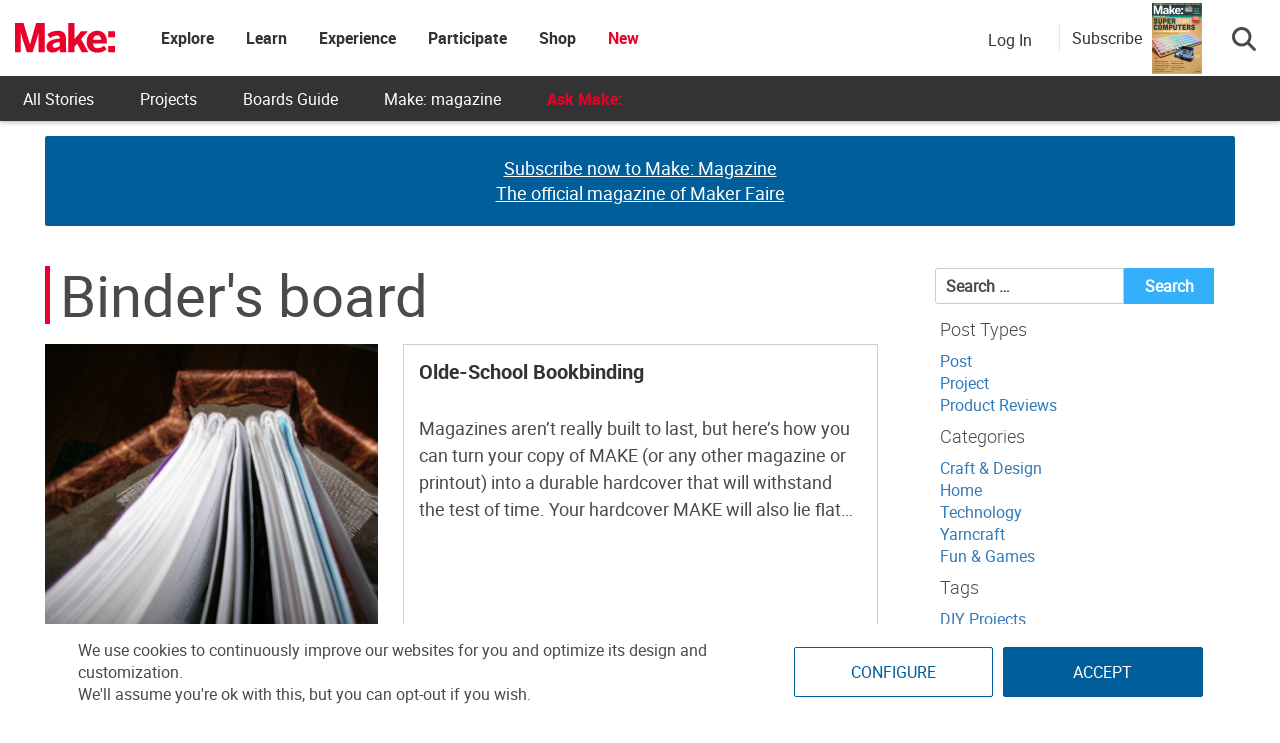

--- FILE ---
content_type: text/html; charset=UTF-8
request_url: https://makezine.com/parts/binders-board/
body_size: 45675
content:
<!DOCTYPE html>
<html lang="en-US" xmlns:fb="http://ogp.me/ns/fb#" xmlns:fb="https://www.facebook.com/2008/fbml">
<!-- Hey makers! Happy to see you here, poke around and have some fun! If you're looking for any puzzle answers or social security numbers, you might need to dig a little deeper. ;) -->
<head><meta charset="UTF-8"><script>if(navigator.userAgent.match(/MSIE|Internet Explorer/i)||navigator.userAgent.match(/Trident\/7\..*?rv:11/i)){var href=document.location.href;if(!href.match(/[?&]nowprocket/)){if(href.indexOf("?")==-1){if(href.indexOf("#")==-1){document.location.href=href+"?nowprocket=1"}else{document.location.href=href.replace("#","?nowprocket=1#")}}else{if(href.indexOf("#")==-1){document.location.href=href+"&nowprocket=1"}else{document.location.href=href.replace("#","&nowprocket=1#")}}}}</script><script>(()=>{class RocketLazyLoadScripts{constructor(){this.v="2.0.4",this.userEvents=["keydown","keyup","mousedown","mouseup","mousemove","mouseover","mouseout","touchmove","touchstart","touchend","touchcancel","wheel","click","dblclick","input"],this.attributeEvents=["onblur","onclick","oncontextmenu","ondblclick","onfocus","onmousedown","onmouseenter","onmouseleave","onmousemove","onmouseout","onmouseover","onmouseup","onmousewheel","onscroll","onsubmit"]}async t(){this.i(),this.o(),/iP(ad|hone)/.test(navigator.userAgent)&&this.h(),this.u(),this.l(this),this.m(),this.k(this),this.p(this),this._(),await Promise.all([this.R(),this.L()]),this.lastBreath=Date.now(),this.S(this),this.P(),this.D(),this.O(),this.M(),await this.C(this.delayedScripts.normal),await this.C(this.delayedScripts.defer),await this.C(this.delayedScripts.async),await this.T(),await this.F(),await this.j(),await this.A(),window.dispatchEvent(new Event("rocket-allScriptsLoaded")),this.everythingLoaded=!0,this.lastTouchEnd&&await new Promise(t=>setTimeout(t,500-Date.now()+this.lastTouchEnd)),this.I(),this.H(),this.U(),this.W()}i(){this.CSPIssue=sessionStorage.getItem("rocketCSPIssue"),document.addEventListener("securitypolicyviolation",t=>{this.CSPIssue||"script-src-elem"!==t.violatedDirective||"data"!==t.blockedURI||(this.CSPIssue=!0,sessionStorage.setItem("rocketCSPIssue",!0))},{isRocket:!0})}o(){window.addEventListener("pageshow",t=>{this.persisted=t.persisted,this.realWindowLoadedFired=!0},{isRocket:!0}),window.addEventListener("pagehide",()=>{this.onFirstUserAction=null},{isRocket:!0})}h(){let t;function e(e){t=e}window.addEventListener("touchstart",e,{isRocket:!0}),window.addEventListener("touchend",function i(o){o.changedTouches[0]&&t.changedTouches[0]&&Math.abs(o.changedTouches[0].pageX-t.changedTouches[0].pageX)<10&&Math.abs(o.changedTouches[0].pageY-t.changedTouches[0].pageY)<10&&o.timeStamp-t.timeStamp<200&&(window.removeEventListener("touchstart",e,{isRocket:!0}),window.removeEventListener("touchend",i,{isRocket:!0}),"INPUT"===o.target.tagName&&"text"===o.target.type||(o.target.dispatchEvent(new TouchEvent("touchend",{target:o.target,bubbles:!0})),o.target.dispatchEvent(new MouseEvent("mouseover",{target:o.target,bubbles:!0})),o.target.dispatchEvent(new PointerEvent("click",{target:o.target,bubbles:!0,cancelable:!0,detail:1,clientX:o.changedTouches[0].clientX,clientY:o.changedTouches[0].clientY})),event.preventDefault()))},{isRocket:!0})}q(t){this.userActionTriggered||("mousemove"!==t.type||this.firstMousemoveIgnored?"keyup"===t.type||"mouseover"===t.type||"mouseout"===t.type||(this.userActionTriggered=!0,this.onFirstUserAction&&this.onFirstUserAction()):this.firstMousemoveIgnored=!0),"click"===t.type&&t.preventDefault(),t.stopPropagation(),t.stopImmediatePropagation(),"touchstart"===this.lastEvent&&"touchend"===t.type&&(this.lastTouchEnd=Date.now()),"click"===t.type&&(this.lastTouchEnd=0),this.lastEvent=t.type,t.composedPath&&t.composedPath()[0].getRootNode()instanceof ShadowRoot&&(t.rocketTarget=t.composedPath()[0]),this.savedUserEvents.push(t)}u(){this.savedUserEvents=[],this.userEventHandler=this.q.bind(this),this.userEvents.forEach(t=>window.addEventListener(t,this.userEventHandler,{passive:!1,isRocket:!0})),document.addEventListener("visibilitychange",this.userEventHandler,{isRocket:!0})}U(){this.userEvents.forEach(t=>window.removeEventListener(t,this.userEventHandler,{passive:!1,isRocket:!0})),document.removeEventListener("visibilitychange",this.userEventHandler,{isRocket:!0}),this.savedUserEvents.forEach(t=>{(t.rocketTarget||t.target).dispatchEvent(new window[t.constructor.name](t.type,t))})}m(){const t="return false",e=Array.from(this.attributeEvents,t=>"data-rocket-"+t),i="["+this.attributeEvents.join("],[")+"]",o="[data-rocket-"+this.attributeEvents.join("],[data-rocket-")+"]",s=(e,i,o)=>{o&&o!==t&&(e.setAttribute("data-rocket-"+i,o),e["rocket"+i]=new Function("event",o),e.setAttribute(i,t))};new MutationObserver(t=>{for(const n of t)"attributes"===n.type&&(n.attributeName.startsWith("data-rocket-")||this.everythingLoaded?n.attributeName.startsWith("data-rocket-")&&this.everythingLoaded&&this.N(n.target,n.attributeName.substring(12)):s(n.target,n.attributeName,n.target.getAttribute(n.attributeName))),"childList"===n.type&&n.addedNodes.forEach(t=>{if(t.nodeType===Node.ELEMENT_NODE)if(this.everythingLoaded)for(const i of[t,...t.querySelectorAll(o)])for(const t of i.getAttributeNames())e.includes(t)&&this.N(i,t.substring(12));else for(const e of[t,...t.querySelectorAll(i)])for(const t of e.getAttributeNames())this.attributeEvents.includes(t)&&s(e,t,e.getAttribute(t))})}).observe(document,{subtree:!0,childList:!0,attributeFilter:[...this.attributeEvents,...e]})}I(){this.attributeEvents.forEach(t=>{document.querySelectorAll("[data-rocket-"+t+"]").forEach(e=>{this.N(e,t)})})}N(t,e){const i=t.getAttribute("data-rocket-"+e);i&&(t.setAttribute(e,i),t.removeAttribute("data-rocket-"+e))}k(t){Object.defineProperty(HTMLElement.prototype,"onclick",{get(){return this.rocketonclick||null},set(e){this.rocketonclick=e,this.setAttribute(t.everythingLoaded?"onclick":"data-rocket-onclick","this.rocketonclick(event)")}})}S(t){function e(e,i){let o=e[i];e[i]=null,Object.defineProperty(e,i,{get:()=>o,set(s){t.everythingLoaded?o=s:e["rocket"+i]=o=s}})}e(document,"onreadystatechange"),e(window,"onload"),e(window,"onpageshow");try{Object.defineProperty(document,"readyState",{get:()=>t.rocketReadyState,set(e){t.rocketReadyState=e},configurable:!0}),document.readyState="loading"}catch(t){console.log("WPRocket DJE readyState conflict, bypassing")}}l(t){this.originalAddEventListener=EventTarget.prototype.addEventListener,this.originalRemoveEventListener=EventTarget.prototype.removeEventListener,this.savedEventListeners=[],EventTarget.prototype.addEventListener=function(e,i,o){o&&o.isRocket||!t.B(e,this)&&!t.userEvents.includes(e)||t.B(e,this)&&!t.userActionTriggered||e.startsWith("rocket-")||t.everythingLoaded?t.originalAddEventListener.call(this,e,i,o):(t.savedEventListeners.push({target:this,remove:!1,type:e,func:i,options:o}),"mouseenter"!==e&&"mouseleave"!==e||t.originalAddEventListener.call(this,e,t.savedUserEvents.push,o))},EventTarget.prototype.removeEventListener=function(e,i,o){o&&o.isRocket||!t.B(e,this)&&!t.userEvents.includes(e)||t.B(e,this)&&!t.userActionTriggered||e.startsWith("rocket-")||t.everythingLoaded?t.originalRemoveEventListener.call(this,e,i,o):t.savedEventListeners.push({target:this,remove:!0,type:e,func:i,options:o})}}J(t,e){this.savedEventListeners=this.savedEventListeners.filter(i=>{let o=i.type,s=i.target||window;return e!==o||t!==s||(this.B(o,s)&&(i.type="rocket-"+o),this.$(i),!1)})}H(){EventTarget.prototype.addEventListener=this.originalAddEventListener,EventTarget.prototype.removeEventListener=this.originalRemoveEventListener,this.savedEventListeners.forEach(t=>this.$(t))}$(t){t.remove?this.originalRemoveEventListener.call(t.target,t.type,t.func,t.options):this.originalAddEventListener.call(t.target,t.type,t.func,t.options)}p(t){let e;function i(e){return t.everythingLoaded?e:e.split(" ").map(t=>"load"===t||t.startsWith("load.")?"rocket-jquery-load":t).join(" ")}function o(o){function s(e){const s=o.fn[e];o.fn[e]=o.fn.init.prototype[e]=function(){return this[0]===window&&t.userActionTriggered&&("string"==typeof arguments[0]||arguments[0]instanceof String?arguments[0]=i(arguments[0]):"object"==typeof arguments[0]&&Object.keys(arguments[0]).forEach(t=>{const e=arguments[0][t];delete arguments[0][t],arguments[0][i(t)]=e})),s.apply(this,arguments),this}}if(o&&o.fn&&!t.allJQueries.includes(o)){const e={DOMContentLoaded:[],"rocket-DOMContentLoaded":[]};for(const t in e)document.addEventListener(t,()=>{e[t].forEach(t=>t())},{isRocket:!0});o.fn.ready=o.fn.init.prototype.ready=function(i){function s(){parseInt(o.fn.jquery)>2?setTimeout(()=>i.bind(document)(o)):i.bind(document)(o)}return"function"==typeof i&&(t.realDomReadyFired?!t.userActionTriggered||t.fauxDomReadyFired?s():e["rocket-DOMContentLoaded"].push(s):e.DOMContentLoaded.push(s)),o([])},s("on"),s("one"),s("off"),t.allJQueries.push(o)}e=o}t.allJQueries=[],o(window.jQuery),Object.defineProperty(window,"jQuery",{get:()=>e,set(t){o(t)}})}P(){const t=new Map;document.write=document.writeln=function(e){const i=document.currentScript,o=document.createRange(),s=i.parentElement;let n=t.get(i);void 0===n&&(n=i.nextSibling,t.set(i,n));const c=document.createDocumentFragment();o.setStart(c,0),c.appendChild(o.createContextualFragment(e)),s.insertBefore(c,n)}}async R(){return new Promise(t=>{this.userActionTriggered?t():this.onFirstUserAction=t})}async L(){return new Promise(t=>{document.addEventListener("DOMContentLoaded",()=>{this.realDomReadyFired=!0,t()},{isRocket:!0})})}async j(){return this.realWindowLoadedFired?Promise.resolve():new Promise(t=>{window.addEventListener("load",t,{isRocket:!0})})}M(){this.pendingScripts=[];this.scriptsMutationObserver=new MutationObserver(t=>{for(const e of t)e.addedNodes.forEach(t=>{"SCRIPT"!==t.tagName||t.noModule||t.isWPRocket||this.pendingScripts.push({script:t,promise:new Promise(e=>{const i=()=>{const i=this.pendingScripts.findIndex(e=>e.script===t);i>=0&&this.pendingScripts.splice(i,1),e()};t.addEventListener("load",i,{isRocket:!0}),t.addEventListener("error",i,{isRocket:!0}),setTimeout(i,1e3)})})})}),this.scriptsMutationObserver.observe(document,{childList:!0,subtree:!0})}async F(){await this.X(),this.pendingScripts.length?(await this.pendingScripts[0].promise,await this.F()):this.scriptsMutationObserver.disconnect()}D(){this.delayedScripts={normal:[],async:[],defer:[]},document.querySelectorAll("script[type$=rocketlazyloadscript]").forEach(t=>{t.hasAttribute("data-rocket-src")?t.hasAttribute("async")&&!1!==t.async?this.delayedScripts.async.push(t):t.hasAttribute("defer")&&!1!==t.defer||"module"===t.getAttribute("data-rocket-type")?this.delayedScripts.defer.push(t):this.delayedScripts.normal.push(t):this.delayedScripts.normal.push(t)})}async _(){await this.L();let t=[];document.querySelectorAll("script[type$=rocketlazyloadscript][data-rocket-src]").forEach(e=>{let i=e.getAttribute("data-rocket-src");if(i&&!i.startsWith("data:")){i.startsWith("//")&&(i=location.protocol+i);try{const o=new URL(i).origin;o!==location.origin&&t.push({src:o,crossOrigin:e.crossOrigin||"module"===e.getAttribute("data-rocket-type")})}catch(t){}}}),t=[...new Map(t.map(t=>[JSON.stringify(t),t])).values()],this.Y(t,"preconnect")}async G(t){if(await this.K(),!0!==t.noModule||!("noModule"in HTMLScriptElement.prototype))return new Promise(e=>{let i;function o(){(i||t).setAttribute("data-rocket-status","executed"),e()}try{if(navigator.userAgent.includes("Firefox/")||""===navigator.vendor||this.CSPIssue)i=document.createElement("script"),[...t.attributes].forEach(t=>{let e=t.nodeName;"type"!==e&&("data-rocket-type"===e&&(e="type"),"data-rocket-src"===e&&(e="src"),i.setAttribute(e,t.nodeValue))}),t.text&&(i.text=t.text),t.nonce&&(i.nonce=t.nonce),i.hasAttribute("src")?(i.addEventListener("load",o,{isRocket:!0}),i.addEventListener("error",()=>{i.setAttribute("data-rocket-status","failed-network"),e()},{isRocket:!0}),setTimeout(()=>{i.isConnected||e()},1)):(i.text=t.text,o()),i.isWPRocket=!0,t.parentNode.replaceChild(i,t);else{const i=t.getAttribute("data-rocket-type"),s=t.getAttribute("data-rocket-src");i?(t.type=i,t.removeAttribute("data-rocket-type")):t.removeAttribute("type"),t.addEventListener("load",o,{isRocket:!0}),t.addEventListener("error",i=>{this.CSPIssue&&i.target.src.startsWith("data:")?(console.log("WPRocket: CSP fallback activated"),t.removeAttribute("src"),this.G(t).then(e)):(t.setAttribute("data-rocket-status","failed-network"),e())},{isRocket:!0}),s?(t.fetchPriority="high",t.removeAttribute("data-rocket-src"),t.src=s):t.src="data:text/javascript;base64,"+window.btoa(unescape(encodeURIComponent(t.text)))}}catch(i){t.setAttribute("data-rocket-status","failed-transform"),e()}});t.setAttribute("data-rocket-status","skipped")}async C(t){const e=t.shift();return e?(e.isConnected&&await this.G(e),this.C(t)):Promise.resolve()}O(){this.Y([...this.delayedScripts.normal,...this.delayedScripts.defer,...this.delayedScripts.async],"preload")}Y(t,e){this.trash=this.trash||[];let i=!0;var o=document.createDocumentFragment();t.forEach(t=>{const s=t.getAttribute&&t.getAttribute("data-rocket-src")||t.src;if(s&&!s.startsWith("data:")){const n=document.createElement("link");n.href=s,n.rel=e,"preconnect"!==e&&(n.as="script",n.fetchPriority=i?"high":"low"),t.getAttribute&&"module"===t.getAttribute("data-rocket-type")&&(n.crossOrigin=!0),t.crossOrigin&&(n.crossOrigin=t.crossOrigin),t.integrity&&(n.integrity=t.integrity),t.nonce&&(n.nonce=t.nonce),o.appendChild(n),this.trash.push(n),i=!1}}),document.head.appendChild(o)}W(){this.trash.forEach(t=>t.remove())}async T(){try{document.readyState="interactive"}catch(t){}this.fauxDomReadyFired=!0;try{await this.K(),this.J(document,"readystatechange"),document.dispatchEvent(new Event("rocket-readystatechange")),await this.K(),document.rocketonreadystatechange&&document.rocketonreadystatechange(),await this.K(),this.J(document,"DOMContentLoaded"),document.dispatchEvent(new Event("rocket-DOMContentLoaded")),await this.K(),this.J(window,"DOMContentLoaded"),window.dispatchEvent(new Event("rocket-DOMContentLoaded"))}catch(t){console.error(t)}}async A(){try{document.readyState="complete"}catch(t){}try{await this.K(),this.J(document,"readystatechange"),document.dispatchEvent(new Event("rocket-readystatechange")),await this.K(),document.rocketonreadystatechange&&document.rocketonreadystatechange(),await this.K(),this.J(window,"load"),window.dispatchEvent(new Event("rocket-load")),await this.K(),window.rocketonload&&window.rocketonload(),await this.K(),this.allJQueries.forEach(t=>t(window).trigger("rocket-jquery-load")),await this.K(),this.J(window,"pageshow");const t=new Event("rocket-pageshow");t.persisted=this.persisted,window.dispatchEvent(t),await this.K(),window.rocketonpageshow&&window.rocketonpageshow({persisted:this.persisted})}catch(t){console.error(t)}}async K(){Date.now()-this.lastBreath>45&&(await this.X(),this.lastBreath=Date.now())}async X(){return document.hidden?new Promise(t=>setTimeout(t)):new Promise(t=>requestAnimationFrame(t))}B(t,e){return e===document&&"readystatechange"===t||(e===document&&"DOMContentLoaded"===t||(e===window&&"DOMContentLoaded"===t||(e===window&&"load"===t||e===window&&"pageshow"===t)))}static run(){(new RocketLazyLoadScripts).t()}}RocketLazyLoadScripts.run()})();</script>
	
	<meta http-equiv="X-UA-Compatible" content="IE=edge">
	<meta name="viewport" content="width=device-width, initial-scale=1">
	<meta name="view-transition" content="same-origin">

	<title>Binder&amp;apos;s board Archives - Make: DIY Projects and Ideas for Makers</title>
<style id="rocket-critical-css">ul{box-sizing:border-box}.entry-content{counter-reset:footnotes}:root{--wp--preset--font-size--normal:16px;--wp--preset--font-size--huge:42px}.screen-reader-text{border:0;clip-path:inset(50%);height:1px;margin:-1px;overflow:hidden;padding:0;position:absolute;width:1px;word-wrap:normal!important}html,body,div,span,iframe,h1,h2,h3,h4,h5,p,a,ul,li,form,label{border:0;font-family:inherit;font-size:100%;font-style:inherit;font-weight:inherit;margin:0;outline:0;padding:0;vertical-align:baseline}html{font-size:62.5%;overflow-y:scroll;-webkit-text-size-adjust:100%;-ms-text-size-adjust:100%}*,*:before,*:after{-webkit-box-sizing:border-box;-moz-box-sizing:border-box;box-sizing:border-box}body{background:#fff}article,aside,footer,header,main,nav,section{display:block}ul{list-style:none}a img{border:0}body,button,input{color:#3d3d3d;font-family:'Open Sans',sans-serif;font-size:14px;line-height:1.8;font-weight:400}h1,h2,h3,h4,h5{clear:both;font-weight:normal;font-family:'Roboto',sans-serif;line-height:1.3;margin-bottom:15px;color:#3d3d3d;font-weight:700}p{margin-bottom:20px}b{font-weight:bold}i{font-style:italic}h1{font-size:36px}h2{font-size:30px}h3{font-size:26px}h4{font-size:20px}h5{font-size:18px}ul{margin:0 0 15px 20px}ul{list-style:disc}li>ul{margin-bottom:0;margin-left:15px}img{height:auto;max-width:100%;vertical-align:middle}button,input{font-size:100%;margin:0;vertical-align:middle}button,input[type="submit"]{font-size:14px;line-height:13px;height:33px;border:none;padding:10px 15px;font-weight:400;display:inline-block;position:relative}input[type="checkbox"]{padding:0}button::-moz-focus-inner,input::-moz-focus-inner{border:0;padding:0}a{color:#34b0fa;text-decoration:none}.screen-reader-text{clip:rect(1px,1px,1px,1px);position:absolute!important}.nv-clearfix:before,.nv-clearfix:after,.entry-content:before,.entry-content:after,.site-content:before,.site-content:after,.cv-container:after,.cv-container:before{content:'';display:table}.nv-clearfix:after,.entry-content:after,.site-content:after,.cv-container:after{clear:both}.widget{margin:0 0 30px}.widget_search .search-field{float:left;width:78%}.widget_search .search-submit{background:#34B0FA none repeat scroll 0 0;color:#ffffff;height:36px;width:22%}.widget_search .search-field{width:75%;float:left}.widget_search .search-submit{height:36px;width:25%;background:#34b0fa;border-color:#34b0fa;color:#ffffff}.hentry{margin:0 0 15px}.entry-content{margin:15px 0 0}.archive article.hentry{margin-bottom:20px;padding-bottom:20px;border-bottom:1px dashed #DDD}.entry-footer{margin-top:10px}iframe{max-width:100%}body{font-weight:400;overflow:hidden;position:relative;font-family:'Open Sans',sans-serif;line-height:1.8}.cv-container{margin:0 auto}.archive article{border:none!important}.nv-archive-post-content-wrapper{box-shadow:0 0 8px rgba(0,0,0,0.1);padding:20px;position:relative;width:96%;margin:0 auto;top:-95px;background:#fff;margin-bottom:-95px}.nv-archive-post-content-wrapper .entry-content{padding-top:10px}.nv-archive-post-content-wrapper .entry-title{font-size:20px;margin:0 0 6px}.nv-archive-post-content-wrapper .entry-title a{color:#333}#content{margin-top:30px}.archive-list article::after{border-bottom:1px solid #e1e1e1;clear:both;content:"";display:block}.archive-list .nv-article-thumb{float:left;width:40%}.archive-list .nv-archive-post-content-wrapper{box-shadow:none;float:right;padding:0;width:57%;top:0;margin-bottom:0}.archive-list .nv-archive-post-content-wrapper::before{display:none}#nv-scrollup{background-color:#34b0fa;bottom:20px;color:#ffffff;display:none;height:40px;line-height:35px;position:fixed;right:20px;width:40px;text-align:center;font-size:16px;border-radius:3px;z-index:99}#nv-scrollup{display:none}@media (min-width:1220px){.cv-container{width:1220px}}@media (max-width:1200px){.cv-container{padding:0 2%;width:100%}}@media (max-width:979px){#masthead .site-branding{text-align:center;float:none;margin-top:0}}html{font-family:sans-serif;-webkit-text-size-adjust:100%;-ms-text-size-adjust:100%}body{margin:0}article,aside,footer,header,main,nav,section{display:block}a{background-color:transparent}b{font-weight:700}h1{margin:.67em 0;font-size:2em}img{border:0}button,input{margin:0;font:inherit;color:inherit}button{overflow:visible}button{text-transform:none}button,input[type=submit]{-webkit-appearance:button}button::-moz-focus-inner,input::-moz-focus-inner{padding:0;border:0}input{line-height:normal}input[type=checkbox]{-webkit-box-sizing:border-box;-moz-box-sizing:border-box;box-sizing:border-box;padding:0}input[type=search]{-webkit-box-sizing:content-box;-moz-box-sizing:content-box;box-sizing:content-box;-webkit-appearance:textfield}input[type=search]::-webkit-search-cancel-button,input[type=search]::-webkit-search-decoration{-webkit-appearance:none}*{-webkit-box-sizing:border-box;-moz-box-sizing:border-box;box-sizing:border-box}:after,:before{-webkit-box-sizing:border-box;-moz-box-sizing:border-box;box-sizing:border-box}html{font-size:10px}body{font-family:"Helvetica Neue",Helvetica,Arial,sans-serif;font-size:14px;line-height:1.42857143;color:#333;background-color:#fff}button,input{font-family:inherit;font-size:inherit;line-height:inherit}a{color:#337ab7;text-decoration:none}img{vertical-align:middle}h1,h2,h3,h4,h5{font-family:inherit;font-weight:500;line-height:1.1;color:inherit}h1,h2,h3{margin-top:20px;margin-bottom:10px}h4,h5{margin-top:10px;margin-bottom:10px}h1{font-size:36px}h2{font-size:30px}h3{font-size:24px}h4{font-size:18px}h5{font-size:14px}p{margin:0 0 10px}ul{margin-top:0;margin-bottom:10px}ul ul{margin-bottom:0}.container{padding-right:15px;padding-left:15px;margin-right:auto;margin-left:auto}@media (min-width:768px){.container{width:750px}}@media (min-width:992px){.container{width:970px}}@media (min-width:1200px){.container{width:1170px}}label{display:inline-block;max-width:100%;margin-bottom:5px;font-weight:700}input[type=search]{-webkit-box-sizing:border-box;-moz-box-sizing:border-box;box-sizing:border-box}input[type=checkbox]{margin:4px 0 0;margin-top:1px\9;line-height:normal}input[type=search]{-webkit-appearance:none}.btn{display:inline-block;padding:6px 12px;margin-bottom:0;font-size:14px;font-weight:400;line-height:1.42857143;text-align:center;white-space:nowrap;vertical-align:middle;-ms-touch-action:manipulation;touch-action:manipulation;background-image:none;border:1px solid transparent;border-radius:4px}.dropdown{position:relative}.dropdown-menu{position:absolute;top:100%;left:0;z-index:1000;display:none;float:left;min-width:160px;padding:5px 0;margin:2px 0 0;font-size:14px;text-align:left;list-style:none;background-color:#fff;-webkit-background-clip:padding-box;background-clip:padding-box;border:1px solid #ccc;border:1px solid rgba(0,0,0,.15);border-radius:4px;-webkit-box-shadow:0 6px 12px rgba(0,0,0,.175);box-shadow:0 6px 12px rgba(0,0,0,.175)}.nav{padding-left:0;margin-bottom:0;list-style:none}.nav>li{position:relative;display:block}.nav>li>a{position:relative;display:block;padding:10px 15px}.navbar-nav{margin:7.5px -15px}.navbar-nav>li>a{padding-top:10px;padding-bottom:10px;line-height:20px}@media (min-width:768px){.navbar-nav{float:left;margin:0}.navbar-nav>li{float:left}.navbar-nav>li>a{padding-top:15px;padding-bottom:15px}}.container:after,.container:before,.nav:after,.nav:before{display:table;content:" "}.container:after,.nav:after{clear:both}.hidden{display:none!important}@-ms-viewport{width:device-width}html,body{overflow-x:hidden}.cv-container{padding:10px}#content{margin-top:0px!important}.makezine .search-button-wrapper .subscribe-call-out .subscribe-pop-out{left:-90px}b{font-family:"Roboto Bold"}.feedback-btn{position:fixed;bottom:25px;width:120px;background:#ea002a;color:#fff;left:-10px;z-index:99}#nv-scrollup{z-index:1000}.display-unit{padding-bottom:0px!important}.archive h1{font-size:58px;line-height:58px;margin-top:10px;margin-bottom:20px;font-weight:500;text-transform:none;font-family:"Roboto";word-wrap:break-word}@media (max-width:767px){.archive h1{font-size:10vw;line-height:10vw}}.archive p{font-size:18px;word-break:break-word}@media screen and (max-width:768px){.archive h2.entry-title,.archive .entry-title a{font-size:28px}}.affiliate-message{padding:10px;background:#f1f1f1;color:#333}#pinterest-offer a{display:flex;flex-direction:column;justify-content:center;align-items:center;height:100%;text-align:center}#pinterest-offer a b{font-size:20px;color:#333}#nv-scrollup.animated{background-color:#ea002a;box-shadow:1px 1px 5px #000;padding-top:3px}@font-face{font-family:"Roboto";src:url(https://makezine.com/wp-content/themes/makezine/fonts/Roboto-Regular.woff2) format("woff2"),url(https://makezine.com/wp-content/themes/makezine/fonts/Roboto-Regular.woff) format("woff");font-display:swap}@font-face{font-family:"Roboto Light";src:url(https://makezine.com/wp-content/themes/makezine/fonts/Roboto-Light.woff2) format("woff2"),url(https://makezine.com/wp-content/themes/makezine/fonts/Roboto-Light.woff) format("woff");font-display:swap}@font-face{font-family:"Roboto Bold";src:url(https://makezine.com/wp-content/themes/makezine/fonts/Roboto-Bold.woff2) format("woff2"),url(https://makezine.com/wp-content/themes/makezine/fonts/Roboto-Bold.woff) format("woff");font-display:swap}html,body{font-family:Roboto,"Helvetica Neue",Helvetica,sans-serif;font-size:16px;font-weight:300;color:#4a4a4a}.widget_makezine_ad_widget,.display-unit{text-align:center;overflow:hidden;position:relative;padding-bottom:0px!important}.widget_makezine_ad_widget .js-ad,.display-unit .js-ad{position:relative;z-index:2}.widget_makezine_ad_widget .js-ad.scroll-load,.display-unit .js-ad.scroll-load{background:#fff}.widget_makezine_ad_widget .alt-unit,.display-unit .alt-unit{position:absolute;height:100%;z-index:1;display:flex;flex-direction:column;justify-content:center;width:100%;background:#005e9a;color:#fff;border-radius:3px;font-size:22px;opacity:1}.widget_makezine_ad_widget .alt-unit a,.display-unit .alt-unit a{color:#fff;text-decoration:underline;font-size:18px}.display-unit.ad-make_leader_1{min-height:90px}.display-unit.ad-make_leader_1 .alt-unit{min-height:90px!important}@media screen and (max-width:728px){.display-unit.ad-make_leader_1{min-height:50px}.display-unit.ad-make_leader_1 .alt-unit{min-height:50px!important;font-size:18px}}@media screen and (max-width:468px){.display-unit.ad-make_leader_1{min-height:60px}.display-unit.ad-make_leader_1 .alt-unit{min-height:60px!important;font-size:16px}.display-unit.ad-make_leader_1 .alt-unit a{font-size:16px}}@media only screen and (max-width:767px){#sidebar{text-align:center}}#sidebar{width:300px;margin-left:auto;margin-top:0px;display:flex;flex-direction:column}@media screen and (max-width:768px){#sidebar{width:100%}#sidebar .widget{display:none}}.archive .archive-header h1{border-left:solid 5px #ea002a;padding-left:10px}.archive #archive-primary{float:left;width:70%}@media screen and (max-width:1020px){.archive #archive-primary{width:100%}}.archive #sidebar{margin-top:12px}@media screen and (max-width:1020px){.archive #sidebar{display:none}}.archive article .nv-article-thumb{text-align:center;min-height:300px}.archive article .nv-article-thumb img{width:100%}.archive{overflow:unset}.archive .cv-container{display:flex;flex-wrap:wrap}.archive .cv-container .nv-home-top-section{width:100%;flex-basis:100%}.archive-list article::after{border-bottom:0px}.archive-list h2{font-family:"Roboto Bold"}.archive-list .nv-article-thumb{max-height:300px;overflow:hidden}.archive-list .nv-article-thumb img{min-height:300px;object-fit:cover}.archive-list .nv-archive-post-content-wrapper{padding:15px;min-height:300px;display:flex;flex-direction:column}.archive-list .nv-archive-post-content-wrapper .entry-content p{display:-webkit-box;-webkit-box-orient:vertical;-webkit-line-clamp:4;overflow:hidden}.archive-list .entry-footer{display:none}@media screen and (max-width:750px){.archive-list .nv-article-thumb,.archive-list .nv-archive-post-content-wrapper{float:none;width:100%}}.group-blog article .nv-article-thumb{text-align:center}.group-blog article .nv-article-thumb img{width:100%}.nv-archive-post-content-wrapper{box-shadow:0 0 0px;width:100%;margin-bottom:0px;border:solid 1px #cecece}#nv-scrollup{bottom:90px}.nv-home-top-section,.display-unit{text-align:center}#sidebar .jetpack-instant-search-wrapper form.search-form{display:flex}#sidebar .jetpack-instant-search-wrapper form.search-form .search-field{width:100%;height:36px;border:solid 1px #ccc;border-top-left-radius:3px;border-bottom-left-radius:3px;padding:10px}#sidebar .jetpack-instant-search-wrapper form.search-form .search-submit{width:30%;font-size:16px;font-weight:bold}#sidebar .jetpack-instant-search-wrapper .jetpack-search-filters-widget__sub-heading{margin-left:5px}#sidebar .jetpack-instant-search-wrapper ul.jetpack-search-filters-widget__filter-list{margin:0px;margin-left:5px;list-style-type:none}#sidebar .jetpack-instant-search-wrapper .jetpack-search-filter__link[data-val=wps_products],#sidebar .jetpack-instant-search-wrapper .jetpack-search-filter__link[data-val=page]{display:none}body.makezine #site-logo{min-width:100px}body.makezine #site-logo h2.site-title a.makezine-logo{display:block!important}@media screen and (max-width:800px){body.makezine #site-logo h2.site-title{position:relative}}.site-header-custom{font-family:"Roboto","SF UI Text",sans-serif;background:#fff;position:fixed;z-index:610;box-shadow:0 1px 5px rgba(0,0,0,.3);width:100%;max-width:100vw}@media screen and (min-width:807px){.site-header-custom{height:121px;background:#333}}.site-header-custom i{color:#939597;font-size:21px;line-height:1;display:inline-block}.site-header-custom a{text-decoration:none}.site-header-custom .top-menu.menu-item-has-children>a{padding:0px!important}.site-header-custom .menu-item-has-children>a{position:relative}.site-header-custom #site-logo.site-branding{margin:0px}.site-header-custom .sub-menu{background:#fff;box-shadow:0 2px 7px 1px rgba(0,0,0,.05),0 6px 32px 0 rgba(18,43,70,.1);border-radius:4px;list-style:none;padding:10px 0;position:absolute;right:-20px;top:-webkit-calc(100% - 15px);top:calc(100% - 15px);margin:0;min-width:168px;opacity:0;visibility:hidden;z-index:100;left:50%;transform:translate(-50%);top:100%;width:max-content}.site-header-custom .site-header-container.flex{display:flex!important;align-items:center;max-width:100%;width:auto;background:#fff}.site-header-custom .site-header-container.flex .site-branding{display:flex;align-items:center;height:76px;min-width:60px;padding-right:30px}.site-header-custom .site-header-container.flex .site-branding h2.site-title{font-family:"Roboto";color:#333;font-weight:600;font-size:1.375rem;margin:0}.site-header-custom .site-header-container.flex .site-branding h2.site-title a{color:#005e9a;display:none}.site-header-custom .site-header-container.flex .site-branding h2.site-title img.nav-logo{position:relative;z-index:1;max-height:76px;height:40px;min-width:100px}@media screen and (max-width:800px){.site-header-custom .site-header-container.flex .site-branding{padding-right:0px}.site-header-custom .site-header-container.flex .site-branding h2.site-title{position:absolute;margin-right:auto;margin-left:auto;left:0;right:0;text-align:center;max-width:200px;width:fit-content}}.site-header-custom .site-header-container.flex.default-header .main-navigation{-webkit-box-flex:1;-ms-flex:1;flex:1}.site-header-custom .site-header-container.flex.default-header .main-navigation #primary-navbar{display:-webkit-box;display:-ms-flexbox;display:flex;-ms-flex-wrap:nowrap;flex-wrap:nowrap;min-width:130px}.site-header-custom .site-header-container.flex.default-header .main-navigation #primary-navbar h3,.site-header-custom .site-header-container.flex.default-header .main-navigation #primary-navbar .mobile-subscribe-btn{display:none}@media screen and (max-width:800px){.site-header-custom .site-header-container.flex.default-header .main-navigation #primary-navbar{flex-direction:column;min-width:fit-content}.site-header-custom .site-header-container.flex.default-header .main-navigation #primary-navbar h3{display:block;background:#fff;width:100%;padding-left:30px;padding-top:30px;padding-bottom:20px;font-size:24px;margin:0px}.site-header-custom .site-header-container.flex.default-header .main-navigation #primary-navbar h3 a{color:#333;font-family:"Roboto"}.site-header-custom .site-header-container.flex.default-header .main-navigation #primary-navbar .mobile-subscribe-btn{display:block;padding:15px;background:#fff}.site-header-custom .site-header-container.flex.default-header .main-navigation #primary-navbar .mobile-subscribe-btn a{margin-bottom:0px;width:100%}}.site-header-custom .site-header-container.flex.default-header .main-navigation #primary-navbar #primary-menu{margin:0;list-style:none;vertical-align:middle;height:76px;white-space:nowrap;padding-left:0px;display:flex;flex-wrap:wrap}.site-header-custom .site-header-container.flex.default-header .main-navigation .sub-menu li a{display:block;font-size:15px;font-weight:inherit;color:#939597;letter-spacing:-0.24px;line-height:1;margin-bottom:1px;padding:.5625rem .9375rem!important;white-space:normal;max-width:385px}.site-header-custom .site-header-container.flex.default-header .header-aside{display:-webkit-box;display:-ms-flexbox;display:flex;-webkit-box-align:center;-ms-flex-align:center;align-items:center;-webkit-box-pack:end;-ms-flex-pack:end;justify-content:flex-end;-webkit-box-flex:0;-ms-flex:0 0 auto;flex:0 0 auto}.site-header-custom .site-header-container.flex.default-header .header-aside>*{height:76px;display:-webkit-box;display:-ms-flexbox;display:flex;-webkit-box-align:center;-ms-flex-align:center;align-items:center}.site-header-custom .site-header-container.flex.default-header .header-aside .header-aside-inner{display:-webkit-box;display:-ms-flexbox;display:flex;-webkit-box-align:center;-ms-flex-align:center;align-items:center}.site-header-custom .site-header-container.flex.default-header .header-aside .header-aside-inner>*{line-height:1;padding:0px}.site-header-custom .site-header-container.flex.default-header .header-aside .header-aside-inner #make-coin{text-align:center;padding:0 20px;display:none;min-width:57px}.site-header-custom .site-header-container.flex .mobile-toggle-panel,.site-header-custom .site-header-container.flex .close-mobile{display:none}@media screen and (max-width:800px){.site-header-custom .site-header-container.flex{justify-content:space-between}.site-header-custom .site-header-container.flex::before,.site-header-custom .site-header-container.flex::after{content:none}.site-header-custom .site-header-container.flex .mobile-toggle-panel{display:block;color:#333}.site-header-custom .site-header-container.flex .search-separator{display:none}.site-header-custom .site-header-container.flex #site-navigation-custom{position:absolute;z-index:99999;top:0px;left:-1100px;height:100vh}.site-header-custom .site-header-container.flex #site-navigation-custom #primary-navbar #primary-menu{display:flex;flex-direction:column;height:100vh!important;min-width:200px;background:#fff;padding-left:0px;padding-top:10px}}.site-header-custom .more-button{height:76px;display:-webkit-box;display:-ms-flexbox;display:flex;-webkit-box-align:center;-ms-flex-align:center;align-items:center}.site-header-custom #navbar-collapse{position:relative;margin-left:15px;margin-right:15px}.site-header-custom #navbar-collapse a.more-button{opacity:0;visibility:hidden}.site-header-custom #navbar-collapse #navbar-extend{margin-bottom:0px}.site-header-custom #navbar-collapse.hasItems a.more-button{opacity:1;visibility:visible;display:-webkit-box;display:-ms-flexbox;display:flex}.site-header-custom #navbar-collapse.hasItems #navbar-extend{display:block}.site-header-custom .login-section #LogoutBtn{border:none!important;background:none!important;color:#333;font-weight:400!important;font-size:16px!important}.site-header-custom .login-section #LogoutBtn{padding:10px 15px;font-size:16px}.site-header-custom .login-section #LogoutBtn::after{font-family:"Font Awesome 6 Pro";font-weight:900;content:"";margin-left:10px}.site-header-custom .login-section #profile-view{display:none;height:90px;align-items:center;margin-right:10px}.site-header-custom .login-section #dropdownMenuLink{position:relative}.site-header-custom .login-section #dropdownMenuLink .avatar{display:none;border-radius:100px;width:50px}.site-header-custom .login-section #dropdownMenuLink .avatar i{font-size:50px}.site-header-custom .login-section #dropdownMenuLink .avatar-banner{width:90px;display:none;position:absolute;top:0px;left:-20px;min-width:90px}.site-header-custom .login-section #dropdownMenuLink:after{content:"";border:0px}.site-header-custom .login-section .profile-info{display:flex;padding:10px;align-items:center;font-size:16px}.site-header-custom .login-section .profile-info .profile-text{overflow:hidden;word-wrap:break-word}.site-header-custom+div{padding-top:121px}#page .site-content{padding-top:121px}@media screen and (max-width:807px){#page .site-content{padding-top:76px}}.dropdown-menu.profile-menu{right:-25px;top:90%!important;left:auto!important;min-width:265px;transform:none!important;will-change:transform}.dropdown-menu.profile-menu::before{left:79%;content:" ";position:absolute;width:0;height:0;top:0;border:7px solid #000;border-color:#fff #fff rgba(0,0,0,0) rgba(0,0,0,0);-webkit-transform-origin:0 0;-ms-transform-origin:0 0;transform-origin:0 0;-webkit-transform:rotate(-45deg);-ms-transform:rotate(-45deg);transform:rotate(-45deg);box-shadow:2px -3px 3px 0 rgba(0,0,0,.1);z-index:1002}.dropdown-menu.profile-menu .dropdown-links{padding:15px;border-top:solid 1px #ccc}.dropdown-menu.profile-menu .profile-name{font-weight:bold}@media screen and (max-width:800px){#make-coin{display:none;background:#f1f1f1;text-align:left!important;padding:10px 0px 10px 30px;border:solid 1px #ccc;font-weight:400}}.nav-separator{background:rgba(0,0,0,.1);height:28px;max-height:28px;width:1px;display:inline-block;margin:0 12px 0 12px;padding:0px!important;vertical-align:middle}#search-modal,#sb-search{display:none}.makezine #sb-search{display:block}.search-button-wrapper{display:flex;justify-content:space-between;align-items:center;height:100%}@media (max-width:805px){.search-button-wrapper .subscribe-call-out{display:none}}.search-button-wrapper .sb-search{position:relative;width:0%;min-width:33px;height:32px;font-size:24px;-webkit-backface-visibility:hidden;top:5px;right:0px;z-index:999;margin-left:20px}.search-button-wrapper .sb-search::after{font-family:"Font Awesome 6 Pro";font-weight:900;content:""}.search-button-wrapper .subscribe-call-out{float:left;color:#333;position:relative;display:flex;align-items:center;height:100%}@media screen and (max-width:800px){.search-button-wrapper .subscribe-call-out{display:none}}.search-button-wrapper .subscribe-call-out .subscribe-text{float:left;text-align:right}.search-button-wrapper .subscribe-call-out .subscribe-text a{font-size:16px;font-weight:300;text-transform:capitalize;color:#333}.search-button-wrapper .subscribe-call-out #nav-subscribe-img{margin:0 10px;width:50px}.search-button-wrapper .subscribe-call-out .subscribe-pop-out{display:none;min-width:300px;background:#f1f1f1;position:absolute;z-index:999999;left:-145px;top:75px;text-align:center;border:solid 2px #fff;box-shadow:0 10px 12px hsla(0,0%,40%,.5);-webkit-box-shadow:0 10px 12px hsla(0,0%,40%,.5)}.search-button-wrapper .subscribe-call-out .subscribe-pop-out img{width:100%}@media screen and (max-width:988px){.search-button-wrapper .subscribe-call-out .subscribe-pop-out{left:-70px}}.nav-level-2{height:45px;background-color:#333;position:relative;z-index:99;left:0%;width:100%;display:none}@media screen and (max-width:800px){.nav-level-2{display:none!important}}.nav-level-2 #menu-secondary_universal_menu{height:100%;width:100%;display:flex;flex-direction:row;flex-wrap:nowrap;align-items:center;margin:0px;padding:0px}.nav-level-2 #menu-secondary_universal_menu li{list-style:none}.nav-level-2 #menu-secondary_universal_menu li a{color:#fff;font-weight:300;line-height:1.2em;padding:0;text-decoration:none;display:flex;justify-content:center;align-items:center;opacity:1;word-break:normal;font-size:16px}.nav-level-2 #menu-secondary_universal_menu li a span{padding:0 23px;overflow:hidden;line-height:18px;white-space:nowrap}.nav-level-2 #menu-secondary_universal_menu li a span:not(.caret){height:45px;display:flex;align-items:center}@media screen and (min-width:768px)and (max-width:981px){.nav-level-2 #menu-secondary_universal_menu li a span{padding:0 16px}} html{font-family:sans-serif;-ms-text-size-adjust:100%;-webkit-text-size-adjust:100%}body{margin:0}article,aside,footer,header,main,nav,section{display:block}a{background-color:rgba(0,0,0,0);-webkit-text-decoration-skip:objects}img{border-style:none}button,input{font:inherit;margin:0}button,input{overflow:visible}button{text-transform:none}button,html [type=button],[type=submit]{-webkit-appearance:button}button::-moz-focus-inner,[type=button]::-moz-focus-inner,[type=submit]::-moz-focus-inner{border-style:none;padding:0}button:-moz-focusring,[type=button]:-moz-focusring,[type=submit]:-moz-focusring{outline:1px dotted ButtonText}[type=checkbox]{box-sizing:border-box;padding:0}[type=search]{-webkit-appearance:textfield;outline-offset:-2px}[type=search]::-webkit-search-cancel-button,[type=search]::-webkit-search-decoration{-webkit-appearance:none}::-webkit-input-placeholder{color:inherit;opacity:1}::-webkit-file-upload-button{-webkit-appearance:button;font:inherit}body{padding:0px!important;position:absolute;width:100%;top:0px}:focus{outline:none!important}.wrapper-fluid{width:100%;padding:0 15px}.flex{display:flex}.dropdown{position:relative}.dropdown-menu{position:absolute;top:100%;left:0;z-index:1000;display:none;float:left;min-width:160px;padding:5px 0;margin:2px 0 0;font-size:14px;text-align:left;list-style:none;background-color:#fff;-webkit-background-clip:padding-box;background-clip:padding-box;border:1px solid #ccc;border:1px solid rgba(0,0,0,.15);border-radius:4px;-webkit-box-shadow:0 6px 12px rgba(0,0,0,.175);box-shadow:0 6px 12px rgba(0,0,0,.175)}.universal-btn,.universal-btn-reversed,.universal-btn-red{background-color:#005e9a;color:#fff;display:inline-flex;justify-content:center;align-content:center;align-items:center;flex-direction:column;border-radius:2px;text-transform:uppercase;text-decoration:none;font-size:16px;font-weight:300;height:50px;padding:0px 15px;border:solid 1px #005e9a}.universal-btn:visited,.universal-btn-reversed:visited,.universal-btn-red:visited{color:#fff}.universal-btn-red{background-color:#eb002a;border-color:#eb002a}.universal-btn-reversed{background-color:#fff;border-color:#005e9a;color:#005e9a!important}.universal-btn-reversed:visited{background-color:#fff;color:#005e9a!important}.cmn-toggle{position:absolute;margin-left:-9999px;visibility:hidden}.cmn-toggle+label{display:block;position:relative;outline:none;visibility:hidden}input.cmn-toggle-round+label{padding:2px;width:60px;height:30px;background-color:#ddd;border-radius:30px}input.cmn-toggle-round+label:before,input.cmn-toggle-round+label:after{display:block;visibility:visible;position:absolute;top:1px;left:1px;bottom:1px;content:""}input.cmn-toggle-round+label:before{right:1px;background-color:#f1f1f1;border-radius:30px}input.cmn-toggle-round+label:after{width:29px;background-color:#fff;border-radius:100%;box-shadow:0 2px 5px rgba(0,0,0,.3)}input.cmn-toggle-round:checked+label:before{background-color:#8ce196}input.cmn-toggle-round:checked+label:after{margin-left:30px}@font-face{font-family:"Roboto";src:url(https://make.co/wp-content/universal-assets/v2/fonts/Roboto-Regular.woff2) format("woff2"),url(https://make.co/wp-content/universal-assets/v2/fonts/Roboto-Regular.woff) format("woff");font-display:swap}@font-face{font-family:"Roboto Light";src:url(https://make.co/wp-content/universal-assets/v2/fonts/Roboto-Light.woff2) format("woff2"),url(https://make.co/wp-content/universal-assets/v2/fonts/Roboto-Light.woff) format("woff");font-display:swap}@font-face{font-family:"Roboto Bold";src:url(https://make.co/wp-content/universal-assets/v2/fonts/Roboto-Bold.woff2) format("woff2"),url(https://make.co/wp-content/universal-assets/v2/fonts/Roboto-Bold.woff) format("woff");font-display:swap}html,body{font-family:Roboto,"Helvetica Neue",Helvetica,sans-serif!important;font-size:16px;font-weight:300;color:#4a4a4a}h1,h2,h3,h4,h5{font-family:Roboto Light,"Helvetica Neue",Helvetica,sans-serif;line-height:1.2em}p{font-family:Roboto,"Helvetica Neue",Helvetica,sans-serif;font-size:16px;line-height:1.5em;font-weight:300;margin:0 0 1em}.universal-footer .link-footer .footer-makey{display:flex;min-height:300px;min-width:200px}.universal-footer .link-footer .footer-makey img{width:150px;height:165px;margin-top:auto}@media screen and (max-width:1330px){.universal-footer .link-footer .footer-makey{display:none}}#cookie-settings-btn{display:none;background-color:#fff;color:#000;position:fixed;font-family:inherit;width:auto;right:100px;bottom:0px;font-size:10pt;margin:0;padding:5px 10px;text-align:center;z-index:9999;box-shadow:#161616 2px 2px 5px 2px}#cookie-footer{display:none;position:fixed;z-index:999;bottom:0px;left:0px;padding:15px;background:#fff;width:100%}#cookie-footer .cookie-footer-innerwrap{width:90%;margin:0 auto;display:flex;align-items:center;justify-content:space-evenly}#cookie-footer .cookie-footer-innerwrap .cookie-text{width:100%;margin-right:15px;font-size:16px}#cookie-footer .cookie-footer-innerwrap button{width:300px}#cookie-footer .cookie-footer-innerwrap button:first-of-type{margin-right:10px}@media screen and (max-width:786px){#cookie-footer .cookie-footer-innerwrap{text-align:center;flex-wrap:wrap}#cookie-footer .cookie-footer-innerwrap .cookie-text{margin-bottom:15px;margin-right:15px}}@media screen and (max-width:710px){#cookie-footer{z-index:99999999}#cookie-footer .cookie-footer-innerwrap button{width:45%}}#cookie-dialog{display:none}#cookie-dialog p{line-height:1.2em}.animated{-webkit-animation-duration:1s;animation-duration:1s;-webkit-animation-fill-mode:both;animation-fill-mode:both}</style>

				<link rel="preload"
		       as="image"
		       href="https://makezine.com/wp-content/uploads/2012/12/3if4ditAjaHmdTZQ.jpg"
		       imagesrcset="https://i0.wp.com/makezine.com/wp-content/uploads/2012/12/3if4ditAjaHmdTZQ.jpg?w=800&ssl=1 800w, https://i0.wp.com/makezine.com/wp-content/uploads/2012/12/3if4ditAjaHmdTZQ.jpg?resize=620%2C465&ssl=1 620w, https://i0.wp.com/makezine.com/wp-content/uploads/2012/12/3if4ditAjaHmdTZQ.jpg?resize=90%2C67&ssl=1 90w, https://i0.wp.com/makezine.com/wp-content/uploads/2012/12/3if4ditAjaHmdTZQ.jpg?resize=300%2C225&ssl=1 300w, https://i0.wp.com/makezine.com/wp-content/uploads/2012/12/3if4ditAjaHmdTZQ.jpg?resize=145%2C110&ssl=1 145w, https://i0.wp.com/makezine.com/wp-content/uploads/2012/12/3if4ditAjaHmdTZQ.jpg?resize=533%2C400&ssl=1 533w">
					 
	<meta name="twitter:widgets:csp" content="on">
  	<meta name="p:domain_verify" content="c4e1096cb904ca6df87a2bb867715669" >
	<meta name="norton-safeweb-site-verification" content="4g4w71jm7qt9e7ghe2dxdhiq0mnnkwom6ue80rdet53q3figx8ooxrffbgkkl9kzo3qi85l2j-txt-fh8w-p2z5769ht01z8s6sxq3-8r7cojmimgp00homsjjjv96ww" />
	<meta property="fb:admins" content="1612614584" />

	<link rel="profile" href="http://gmpg.org/xfn/11">
	<link rel="apple-touch-icon" sizes="180x180" href="/apple-touch-icon.png">
	<link rel="icon" type="image/png" href="/favicon-32x32.png" sizes="32x32">
	<link rel="icon" type="image/png" href="/favicon-16x16.png" sizes="16x16">
	<link rel="manifest" href="/manifest.json">
	<link rel="mask-icon" href="/safari-pinned-tab.svg" color="#5bbad5">
	<meta name="theme-color" content="#ffffff">

	<script type="text/javascript">
		var templateUrl = 'https://makezine.com';
		var logoutURL = 'https://makezine.com/wp-login.php?action=logout&amp;redirect_to=https%3A%2F%2Fmakezine.com&amp;_wpnonce=28f589ed95';
	</script>


	<!-- Begin Chartbeat Code -->
	<script type="text/javascript">var _sf_startpt=(new Date()).getTime()</script>
	<!-- End Chartbeat Code -->

	<meta name='robots' content='index, follow, max-image-preview:large, max-snippet:-1, max-video-preview:-1' />
	<style>img:is([sizes="auto" i], [sizes^="auto," i]) { contain-intrinsic-size: 3000px 1500px }</style>
	
	<!-- This site is optimized with the Yoast SEO plugin v25.5 - https://yoast.com/wordpress/plugins/seo/ -->
	<title>Binder&amp;apos;s board Archives - Make: DIY Projects and Ideas for Makers</title>
	<link rel="canonical" href="https://makezine.com/parts/binders-board/" />
	<meta property="og:locale" content="en_US" />
	<meta property="og:type" content="article" />
	<meta property="og:title" content="Binder&amp;apos;s board Archives - Make: DIY Projects and Ideas for Makers" />
	<meta property="og:url" content="https://makezine.com/parts/binders-board/" />
	<meta property="og:site_name" content="Make: DIY Projects and Ideas for Makers" />
	<meta property="og:image" content="https://i0.wp.com/makezine.com/wp-content/uploads/2013/01/make_logo_rgb.jpg?fit=1024%2C768&ssl=1" />
	<meta property="og:image:width" content="1024" />
	<meta property="og:image:height" content="768" />
	<meta property="og:image:type" content="image/jpeg" />
	<meta name="twitter:card" content="summary_large_image" />
	<meta name="twitter:site" content="@make" />
	<script type="application/ld+json" class="yoast-schema-graph">{"@context":"https://schema.org","@graph":[{"@type":"CollectionPage","@id":"https://makezine.com/parts/binders-board/","url":"https://makezine.com/parts/binders-board/","name":"Binder&apos;s board Archives - Make: DIY Projects and Ideas for Makers","isPartOf":{"@id":"https://makezine.com/#website"},"primaryImageOfPage":{"@id":"https://makezine.com/parts/binders-board/#primaryimage"},"image":{"@id":"https://makezine.com/parts/binders-board/#primaryimage"},"thumbnailUrl":"https://i0.wp.com/makezine.com/wp-content/uploads/2012/12/3if4ditAjaHmdTZQ.jpg?fit=800%2C600&ssl=1","breadcrumb":{"@id":"https://makezine.com/parts/binders-board/#breadcrumb"},"inLanguage":"en-US"},{"@type":"ImageObject","inLanguage":"en-US","@id":"https://makezine.com/parts/binders-board/#primaryimage","url":"https://i0.wp.com/makezine.com/wp-content/uploads/2012/12/3if4ditAjaHmdTZQ.jpg?fit=800%2C600&ssl=1","contentUrl":"https://i0.wp.com/makezine.com/wp-content/uploads/2012/12/3if4ditAjaHmdTZQ.jpg?fit=800%2C600&ssl=1","width":800,"height":600},{"@type":"BreadcrumbList","@id":"https://makezine.com/parts/binders-board/#breadcrumb","itemListElement":[{"@type":"ListItem","position":1,"name":"Home","item":"https://makezine.com/"},{"@type":"ListItem","position":2,"name":"Binder&apos;s board"}]},{"@type":"WebSite","@id":"https://makezine.com/#website","url":"https://makezine.com/","name":"Make: DIY Projects and Ideas for Makers","description":"","publisher":{"@id":"https://makezine.com/#organization"},"potentialAction":[{"@type":"SearchAction","target":{"@type":"EntryPoint","urlTemplate":"https://makezine.com/?s={search_term_string}"},"query-input":{"@type":"PropertyValueSpecification","valueRequired":true,"valueName":"search_term_string"}}],"inLanguage":"en-US"},{"@type":"Organization","@id":"https://makezine.com/#organization","name":"Make: Community","url":"https://makezine.com/","logo":{"@type":"ImageObject","inLanguage":"en-US","@id":"https://makezine.com/#/schema/logo/image/","url":"https://i0.wp.com/makezine.com/wp-content/uploads/2018/01/make-logo_%402x.png?fit=251%2C76&ssl=1","contentUrl":"https://i0.wp.com/makezine.com/wp-content/uploads/2018/01/make-logo_%402x.png?fit=251%2C76&ssl=1","width":251,"height":76,"caption":"Make: Community"},"image":{"@id":"https://makezine.com/#/schema/logo/image/"},"sameAs":["https://www.facebook.com/makemagazine","https://x.com/make","https://instagram.com/makemagazine/","https://www.pinterest.com/makemagazine/","https://www.youtube.com/user/makemagazine","https://discord.gg/mpBkj2hhJ4","https://mastodon.social/@makemagazine"]}]}</script>
	<!-- / Yoast SEO plugin. -->


<link rel='dns-prefetch' href='//stats.wp.com' />
<link rel='dns-prefetch' href='//kit.fontawesome.com' />
<link rel='dns-prefetch' href='//make.co' />
<link rel='dns-prefetch' href='//fonts.googleapis.com' />
<link rel='preconnect' href='//c0.wp.com' />
<link rel='preconnect' href='//i0.wp.com' />
<link rel="alternate" type="application/rss+xml" title="Make: DIY Projects and Ideas for Makers &raquo; Feed" href="https://makezine.com/feed/" />
<link rel="alternate" type="application/rss+xml" title="Make: DIY Projects and Ideas for Makers &raquo; Binder&amp;apos;s board Part Feed" href="https://makezine.com/parts/binders-board/feed/" />
<link data-minify="1" rel='preload'  href='https://makezine.com/wp-content/cache/min/1/c/6.8.3/wp-includes/css/dist/block-library/style.min.css?ver=1769016592' data-rocket-async="style" as="style" onload="this.onload=null;this.rel='stylesheet'" onerror="this.removeAttribute('data-rocket-async')"  type='text/css' media='all' />
<style id='classic-theme-styles-inline-css' type='text/css'>
/*! This file is auto-generated */
.wp-block-button__link{color:#fff;background-color:#32373c;border-radius:9999px;box-shadow:none;text-decoration:none;padding:calc(.667em + 2px) calc(1.333em + 2px);font-size:1.125em}.wp-block-file__button{background:#32373c;color:#fff;text-decoration:none}
</style>
<style id='co-authors-plus-coauthors-style-inline-css' type='text/css'>
.wp-block-co-authors-plus-coauthors.is-layout-flow [class*=wp-block-co-authors-plus]{display:inline}

</style>
<style id='co-authors-plus-avatar-style-inline-css' type='text/css'>
.wp-block-co-authors-plus-avatar :where(img){height:auto;max-width:100%;vertical-align:bottom}.wp-block-co-authors-plus-coauthors.is-layout-flow .wp-block-co-authors-plus-avatar :where(img){vertical-align:middle}.wp-block-co-authors-plus-avatar:is(.alignleft,.alignright){display:table}.wp-block-co-authors-plus-avatar.aligncenter{display:table;margin-inline:auto}

</style>
<style id='co-authors-plus-image-style-inline-css' type='text/css'>
.wp-block-co-authors-plus-image{margin-bottom:0}.wp-block-co-authors-plus-image :where(img){height:auto;max-width:100%;vertical-align:bottom}.wp-block-co-authors-plus-coauthors.is-layout-flow .wp-block-co-authors-plus-image :where(img){vertical-align:middle}.wp-block-co-authors-plus-image:is(.alignfull,.alignwide) :where(img){width:100%}.wp-block-co-authors-plus-image:is(.alignleft,.alignright){display:table}.wp-block-co-authors-plus-image.aligncenter{display:table;margin-inline:auto}

</style>
<link data-minify="1" rel='preload'  href='https://makezine.com/wp-content/cache/min/1/c/6.8.3/wp-includes/js/mediaelement/mediaelementplayer-legacy.min.css?ver=1769016592' data-rocket-async="style" as="style" onload="this.onload=null;this.rel='stylesheet'" onerror="this.removeAttribute('data-rocket-async')"  type='text/css' media='all' />
<link data-minify="1" rel='preload'  href='https://makezine.com/wp-content/cache/min/1/c/6.8.3/wp-includes/js/mediaelement/wp-mediaelement.min.css?ver=1769016593' data-rocket-async="style" as="style" onload="this.onload=null;this.rel='stylesheet'" onerror="this.removeAttribute('data-rocket-async')"  type='text/css' media='all' />
<style id='jetpack-sharing-buttons-style-inline-css' type='text/css'>
.jetpack-sharing-buttons__services-list{display:flex;flex-direction:row;flex-wrap:wrap;gap:0;list-style-type:none;margin:5px;padding:0}.jetpack-sharing-buttons__services-list.has-small-icon-size{font-size:12px}.jetpack-sharing-buttons__services-list.has-normal-icon-size{font-size:16px}.jetpack-sharing-buttons__services-list.has-large-icon-size{font-size:24px}.jetpack-sharing-buttons__services-list.has-huge-icon-size{font-size:36px}@media print{.jetpack-sharing-buttons__services-list{display:none!important}}.editor-styles-wrapper .wp-block-jetpack-sharing-buttons{gap:0;padding-inline-start:0}ul.jetpack-sharing-buttons__services-list.has-background{padding:1.25em 2.375em}
</style>
<style id='global-styles-inline-css' type='text/css'>
:root{--wp--preset--aspect-ratio--square: 1;--wp--preset--aspect-ratio--4-3: 4/3;--wp--preset--aspect-ratio--3-4: 3/4;--wp--preset--aspect-ratio--3-2: 3/2;--wp--preset--aspect-ratio--2-3: 2/3;--wp--preset--aspect-ratio--16-9: 16/9;--wp--preset--aspect-ratio--9-16: 9/16;--wp--preset--color--black: #000000;--wp--preset--color--cyan-bluish-gray: #abb8c3;--wp--preset--color--white: #ffffff;--wp--preset--color--pale-pink: #f78da7;--wp--preset--color--vivid-red: #cf2e2e;--wp--preset--color--luminous-vivid-orange: #ff6900;--wp--preset--color--luminous-vivid-amber: #fcb900;--wp--preset--color--light-green-cyan: #7bdcb5;--wp--preset--color--vivid-green-cyan: #00d084;--wp--preset--color--pale-cyan-blue: #8ed1fc;--wp--preset--color--vivid-cyan-blue: #0693e3;--wp--preset--color--vivid-purple: #9b51e0;--wp--preset--gradient--vivid-cyan-blue-to-vivid-purple: linear-gradient(135deg,rgba(6,147,227,1) 0%,rgb(155,81,224) 100%);--wp--preset--gradient--light-green-cyan-to-vivid-green-cyan: linear-gradient(135deg,rgb(122,220,180) 0%,rgb(0,208,130) 100%);--wp--preset--gradient--luminous-vivid-amber-to-luminous-vivid-orange: linear-gradient(135deg,rgba(252,185,0,1) 0%,rgba(255,105,0,1) 100%);--wp--preset--gradient--luminous-vivid-orange-to-vivid-red: linear-gradient(135deg,rgba(255,105,0,1) 0%,rgb(207,46,46) 100%);--wp--preset--gradient--very-light-gray-to-cyan-bluish-gray: linear-gradient(135deg,rgb(238,238,238) 0%,rgb(169,184,195) 100%);--wp--preset--gradient--cool-to-warm-spectrum: linear-gradient(135deg,rgb(74,234,220) 0%,rgb(151,120,209) 20%,rgb(207,42,186) 40%,rgb(238,44,130) 60%,rgb(251,105,98) 80%,rgb(254,248,76) 100%);--wp--preset--gradient--blush-light-purple: linear-gradient(135deg,rgb(255,206,236) 0%,rgb(152,150,240) 100%);--wp--preset--gradient--blush-bordeaux: linear-gradient(135deg,rgb(254,205,165) 0%,rgb(254,45,45) 50%,rgb(107,0,62) 100%);--wp--preset--gradient--luminous-dusk: linear-gradient(135deg,rgb(255,203,112) 0%,rgb(199,81,192) 50%,rgb(65,88,208) 100%);--wp--preset--gradient--pale-ocean: linear-gradient(135deg,rgb(255,245,203) 0%,rgb(182,227,212) 50%,rgb(51,167,181) 100%);--wp--preset--gradient--electric-grass: linear-gradient(135deg,rgb(202,248,128) 0%,rgb(113,206,126) 100%);--wp--preset--gradient--midnight: linear-gradient(135deg,rgb(2,3,129) 0%,rgb(40,116,252) 100%);--wp--preset--font-size--small: 13px;--wp--preset--font-size--medium: 20px;--wp--preset--font-size--large: 36px;--wp--preset--font-size--x-large: 42px;--wp--preset--spacing--20: 0.44rem;--wp--preset--spacing--30: 0.67rem;--wp--preset--spacing--40: 1rem;--wp--preset--spacing--50: 1.5rem;--wp--preset--spacing--60: 2.25rem;--wp--preset--spacing--70: 3.38rem;--wp--preset--spacing--80: 5.06rem;--wp--preset--shadow--natural: 6px 6px 9px rgba(0, 0, 0, 0.2);--wp--preset--shadow--deep: 12px 12px 50px rgba(0, 0, 0, 0.4);--wp--preset--shadow--sharp: 6px 6px 0px rgba(0, 0, 0, 0.2);--wp--preset--shadow--outlined: 6px 6px 0px -3px rgba(255, 255, 255, 1), 6px 6px rgba(0, 0, 0, 1);--wp--preset--shadow--crisp: 6px 6px 0px rgba(0, 0, 0, 1);}:where(.is-layout-flex){gap: 0.5em;}:where(.is-layout-grid){gap: 0.5em;}body .is-layout-flex{display: flex;}.is-layout-flex{flex-wrap: wrap;align-items: center;}.is-layout-flex > :is(*, div){margin: 0;}body .is-layout-grid{display: grid;}.is-layout-grid > :is(*, div){margin: 0;}:where(.wp-block-columns.is-layout-flex){gap: 2em;}:where(.wp-block-columns.is-layout-grid){gap: 2em;}:where(.wp-block-post-template.is-layout-flex){gap: 1.25em;}:where(.wp-block-post-template.is-layout-grid){gap: 1.25em;}.has-black-color{color: var(--wp--preset--color--black) !important;}.has-cyan-bluish-gray-color{color: var(--wp--preset--color--cyan-bluish-gray) !important;}.has-white-color{color: var(--wp--preset--color--white) !important;}.has-pale-pink-color{color: var(--wp--preset--color--pale-pink) !important;}.has-vivid-red-color{color: var(--wp--preset--color--vivid-red) !important;}.has-luminous-vivid-orange-color{color: var(--wp--preset--color--luminous-vivid-orange) !important;}.has-luminous-vivid-amber-color{color: var(--wp--preset--color--luminous-vivid-amber) !important;}.has-light-green-cyan-color{color: var(--wp--preset--color--light-green-cyan) !important;}.has-vivid-green-cyan-color{color: var(--wp--preset--color--vivid-green-cyan) !important;}.has-pale-cyan-blue-color{color: var(--wp--preset--color--pale-cyan-blue) !important;}.has-vivid-cyan-blue-color{color: var(--wp--preset--color--vivid-cyan-blue) !important;}.has-vivid-purple-color{color: var(--wp--preset--color--vivid-purple) !important;}.has-black-background-color{background-color: var(--wp--preset--color--black) !important;}.has-cyan-bluish-gray-background-color{background-color: var(--wp--preset--color--cyan-bluish-gray) !important;}.has-white-background-color{background-color: var(--wp--preset--color--white) !important;}.has-pale-pink-background-color{background-color: var(--wp--preset--color--pale-pink) !important;}.has-vivid-red-background-color{background-color: var(--wp--preset--color--vivid-red) !important;}.has-luminous-vivid-orange-background-color{background-color: var(--wp--preset--color--luminous-vivid-orange) !important;}.has-luminous-vivid-amber-background-color{background-color: var(--wp--preset--color--luminous-vivid-amber) !important;}.has-light-green-cyan-background-color{background-color: var(--wp--preset--color--light-green-cyan) !important;}.has-vivid-green-cyan-background-color{background-color: var(--wp--preset--color--vivid-green-cyan) !important;}.has-pale-cyan-blue-background-color{background-color: var(--wp--preset--color--pale-cyan-blue) !important;}.has-vivid-cyan-blue-background-color{background-color: var(--wp--preset--color--vivid-cyan-blue) !important;}.has-vivid-purple-background-color{background-color: var(--wp--preset--color--vivid-purple) !important;}.has-black-border-color{border-color: var(--wp--preset--color--black) !important;}.has-cyan-bluish-gray-border-color{border-color: var(--wp--preset--color--cyan-bluish-gray) !important;}.has-white-border-color{border-color: var(--wp--preset--color--white) !important;}.has-pale-pink-border-color{border-color: var(--wp--preset--color--pale-pink) !important;}.has-vivid-red-border-color{border-color: var(--wp--preset--color--vivid-red) !important;}.has-luminous-vivid-orange-border-color{border-color: var(--wp--preset--color--luminous-vivid-orange) !important;}.has-luminous-vivid-amber-border-color{border-color: var(--wp--preset--color--luminous-vivid-amber) !important;}.has-light-green-cyan-border-color{border-color: var(--wp--preset--color--light-green-cyan) !important;}.has-vivid-green-cyan-border-color{border-color: var(--wp--preset--color--vivid-green-cyan) !important;}.has-pale-cyan-blue-border-color{border-color: var(--wp--preset--color--pale-cyan-blue) !important;}.has-vivid-cyan-blue-border-color{border-color: var(--wp--preset--color--vivid-cyan-blue) !important;}.has-vivid-purple-border-color{border-color: var(--wp--preset--color--vivid-purple) !important;}.has-vivid-cyan-blue-to-vivid-purple-gradient-background{background: var(--wp--preset--gradient--vivid-cyan-blue-to-vivid-purple) !important;}.has-light-green-cyan-to-vivid-green-cyan-gradient-background{background: var(--wp--preset--gradient--light-green-cyan-to-vivid-green-cyan) !important;}.has-luminous-vivid-amber-to-luminous-vivid-orange-gradient-background{background: var(--wp--preset--gradient--luminous-vivid-amber-to-luminous-vivid-orange) !important;}.has-luminous-vivid-orange-to-vivid-red-gradient-background{background: var(--wp--preset--gradient--luminous-vivid-orange-to-vivid-red) !important;}.has-very-light-gray-to-cyan-bluish-gray-gradient-background{background: var(--wp--preset--gradient--very-light-gray-to-cyan-bluish-gray) !important;}.has-cool-to-warm-spectrum-gradient-background{background: var(--wp--preset--gradient--cool-to-warm-spectrum) !important;}.has-blush-light-purple-gradient-background{background: var(--wp--preset--gradient--blush-light-purple) !important;}.has-blush-bordeaux-gradient-background{background: var(--wp--preset--gradient--blush-bordeaux) !important;}.has-luminous-dusk-gradient-background{background: var(--wp--preset--gradient--luminous-dusk) !important;}.has-pale-ocean-gradient-background{background: var(--wp--preset--gradient--pale-ocean) !important;}.has-electric-grass-gradient-background{background: var(--wp--preset--gradient--electric-grass) !important;}.has-midnight-gradient-background{background: var(--wp--preset--gradient--midnight) !important;}.has-small-font-size{font-size: var(--wp--preset--font-size--small) !important;}.has-medium-font-size{font-size: var(--wp--preset--font-size--medium) !important;}.has-large-font-size{font-size: var(--wp--preset--font-size--large) !important;}.has-x-large-font-size{font-size: var(--wp--preset--font-size--x-large) !important;}
:where(.wp-block-post-template.is-layout-flex){gap: 1.25em;}:where(.wp-block-post-template.is-layout-grid){gap: 1.25em;}
:where(.wp-block-columns.is-layout-flex){gap: 2em;}:where(.wp-block-columns.is-layout-grid){gap: 2em;}
:root :where(.wp-block-pullquote){font-size: 1.5em;line-height: 1.6;}
</style>
<link data-minify="1" rel='preload'  href='https://makezine.com/wp-content/cache/min/1/wp-content/plugins/auth0/assets/css/main.css?ver=1769016593' data-rocket-async="style" as="style" onload="this.onload=null;this.rel='stylesheet'" onerror="this.removeAttribute('data-rocket-async')"  type='text/css' media='all' />
<link data-minify="1" rel='preload'  href='https://makezine.com/wp-content/cache/min/1/wp-content/plugins/jetpack/jetpack_vendor/automattic/jetpack-search/build/instant-search/jp-search.chunk-main-payload.css?ver=1769016593' data-rocket-async="style" as="style" onload="this.onload=null;this.rel='stylesheet'" onerror="this.removeAttribute('data-rocket-async')"  type='text/css' media='all' />
<link rel='preload'  href='https://makezine.com/wp-content/plugins/search-filter-pro/public/assets/css/search-filter.min.css?ver=2.5.21' data-rocket-async="style" as="style" onload="this.onload=null;this.rel='stylesheet'" onerror="this.removeAttribute('data-rocket-async')"  type='text/css' media='all' />
<link data-minify="1" rel='preload'  href='https://makezine.com/wp-content/cache/min/1/wp-content/themes/news-vibrant-pro/style.css?ver=1769016593' data-rocket-async="style" as="style" onload="this.onload=null;this.rel='stylesheet'" onerror="this.removeAttribute('data-rocket-async')"  type='text/css' media='all' />
<link data-minify="1" rel='preload'  href='https://makezine.com/wp-content/cache/min/1/wp-content/themes/news-vibrant-pro/assets/css/nv-responsive.css?ver=1769016593' data-rocket-async="style" as="style" onload="this.onload=null;this.rel='stylesheet'" onerror="this.removeAttribute('data-rocket-async')"  type='text/css' media='all' />
<link data-minify="1" rel='preload'  href='https://makezine.com/wp-content/cache/min/1/wp-content/plugins/shopwp-pro/dist/publicAll.css?ver=1769016593' data-rocket-async="style" as="style" onload="this.onload=null;this.rel='stylesheet'" onerror="this.removeAttribute('data-rocket-async')"  type='text/css' media='all' />
<link data-minify="1" rel='preload'  href='https://makezine.com/wp-content/cache/min/1/wp-content/plugins/tablepress/css/build/default.css?ver=1769016593' data-rocket-async="style" as="style" onload="this.onload=null;this.rel='stylesheet'" onerror="this.removeAttribute('data-rocket-async')"  type='text/css' media='all' />
<link rel='preload'  href='https://makezine.com/wp-content/themes/makezine/css/bootstrap-noglyphicons.min.css?ver=6.8.3' data-rocket-async="style" as="style" onload="this.onload=null;this.rel='stylesheet'" onerror="this.removeAttribute('data-rocket-async')"  type='text/css' media='all' />
<link data-minify="1" rel='preload'  href='https://makezine.com/wp-content/cache/min/1/wp-content/themes/makezine/css/style.min.css?ver=1769016593' data-rocket-async="style" as="style" onload="this.onload=null;this.rel='stylesheet'" onerror="this.removeAttribute('data-rocket-async')"  type='text/css' media='all' />
<link data-minify="1" rel='preload'  href='https://makezine.com/wp-content/cache/min/1/wp-content/universal-assets/v2/css/universal-firstload.min.css?ver=1769016593' data-rocket-async="style" as="style" onload="this.onload=null;this.rel='stylesheet'" onerror="this.removeAttribute('data-rocket-async')"  type='text/css' media='all' />
<link data-minify="1" rel='preload'  href='https://makezine.com/wp-content/cache/min/1/wp-content/universal-assets/v2/css/universal.min.css?ver=1769016593' data-rocket-async="style" as="style" onload="this.onload=null;this.rel='stylesheet'" onerror="this.removeAttribute('data-rocket-async')"  type='text/css' media='all' />
<link rel='preload'  href='https://makezine.com/wp-content/themes/makezine/css/style-projects.min.css?ver=1.0.842' data-rocket-async="style" as="style" onload="this.onload=null;this.rel='stylesheet'" onerror="this.removeAttribute('data-rocket-async')"  type='text/css' media='all' />
<link rel='preload'  href='https://makezine.com/wp-content/plugins/youtube-embed-plus-pro/styles/ytprefs.min.css?ver=14.2.4' data-rocket-async="style" as="style" onload="this.onload=null;this.rel='stylesheet'" onerror="this.removeAttribute('data-rocket-async')"  type='text/css' media='all' />
<style id='__EPYT__style-inline-css' type='text/css'>

                .epyt-gallery-thumb {
                        width: 33.333%;
                }
                
</style>
<link rel='preload'  href='https://makezine.com/wp-content/plugins/youtube-embed-plus-pro/scripts/lity.min.css?ver=14.2.4' data-rocket-async="style" as="style" onload="this.onload=null;this.rel='stylesheet'" onerror="this.removeAttribute('data-rocket-async')"  type='text/css' media='all' />
<link rel='preload'  href='https://makezine.com/wp-content/plugins/youtube-embed-plus-pro/scripts/embdyn.min.css?ver=14.2.4' data-rocket-async="style" as="style" onload="this.onload=null;this.rel='stylesheet'" onerror="this.removeAttribute('data-rocket-async')"  type='text/css' media='all' />
<style id='rocket-lazyload-inline-css' type='text/css'>
.rll-youtube-player{position:relative;padding-bottom:56.23%;height:0;overflow:hidden;max-width:100%;}.rll-youtube-player:focus-within{outline: 2px solid currentColor;outline-offset: 5px;}.rll-youtube-player iframe{position:absolute;top:0;left:0;width:100%;height:100%;z-index:100;background:0 0}.rll-youtube-player img{bottom:0;display:block;left:0;margin:auto;max-width:100%;width:100%;position:absolute;right:0;top:0;border:none;height:auto;-webkit-transition:.4s all;-moz-transition:.4s all;transition:.4s all}.rll-youtube-player img:hover{-webkit-filter:brightness(75%)}.rll-youtube-player .play{height:100%;width:100%;left:0;top:0;position:absolute;background:url(https://makezine.com/wp-content/plugins/wp-rocket/assets/img/youtube.png) no-repeat center;background-color: transparent !important;cursor:pointer;border:none;}
</style>
<script type="text/javascript" src="https://c0.wp.com/c/6.8.3/wp-includes/js/jquery/jquery.min.js" id="jquery-core-js"></script>
<script data-minify="1" type="text/javascript" src="https://makezine.com/wp-content/cache/min/1/wp-content/plugins/make-elementor-widgets/includes/js/scripts.js?ver=1768002717" id="make-elementor-script-js" data-rocket-defer defer></script>
<script type="text/javascript" id="news-vibrant-custom-script-js-extra">
/* <![CDATA[ */
var WowOption = {"mode":""};
/* ]]> */
</script>
<script data-minify="1" type="text/javascript" src="https://makezine.com/wp-content/cache/min/1/wp-content/themes/news-vibrant-pro/assets/js/nv-custom-scripts.js?ver=1768002717" id="news-vibrant-custom-script-js"></script>
<script type="text/javascript" src="https://makezine.com/wp-content/themes/makezine/js/min/project-scripts.min.js?ver=1.0.842" id="make-projects-script-js" data-rocket-defer defer></script>
<script type="text/javascript" defer src="https://makezine.com/wp-content/plugins/youtube-embed-plus-pro/scripts/lity.min.js?ver=14.2.4" id="__dispload__-js"></script>
<script type="text/javascript" id="__ytprefs__-js-extra">
/* <![CDATA[ */
var _EPYT_ = {"ajaxurl":"https:\/\/makezine.com\/wp-admin\/admin-ajax.php","security":"84cda80855","gallery_scrolloffset":"20","eppathtoscripts":"https:\/\/makezine.com\/wp-content\/plugins\/youtube-embed-plus-pro\/scripts\/","eppath":"https:\/\/makezine.com\/wp-content\/plugins\/youtube-embed-plus-pro\/","epresponsiveselector":"[\"iframe.__youtube_prefs__\",\"iframe[src*='youtube.com']\",\"iframe[src*='youtube-nocookie.com']\",\"iframe[data-ep-src*='youtube.com']\",\"iframe[data-ep-src*='youtube-nocookie.com']\",\"iframe[data-ep-gallerysrc*='youtube.com']\"]","epdovol":"1","version":"14.2.4","evselector":"iframe.__youtube_prefs__[src], iframe[src*=\"youtube.com\/embed\/\"], iframe[src*=\"youtube-nocookie.com\/embed\/\"]","ajax_compat":"","maxres_facade":"eager","ytapi_load":"light","pause_others":"","stopMobileBuffer":"1","facade_mode":"1","not_live_on_channel":"","not_live_showtime":"180"};
/* ]]> */
</script>
<script type="text/javascript" defer src="https://makezine.com/wp-content/plugins/youtube-embed-plus-pro/scripts/ytprefs.min.js?ver=14.2.4" id="__ytprefs__-js"></script>
<script type="text/javascript" defer src="https://makezine.com/wp-content/plugins/youtube-embed-plus-pro/scripts/embdyn.min.js?ver=14.2.4" id="__dynload__-js"></script>
	<style>img#wpstats{display:none}</style>
		<meta name="generator" content="Elementor 3.34.2; features: e_font_icon_svg, additional_custom_breakpoints; settings: css_print_method-external, google_font-enabled, font_display-auto">
			<style>
				.e-con.e-parent:nth-of-type(n+4):not(.e-lazyloaded):not(.e-no-lazyload),
				.e-con.e-parent:nth-of-type(n+4):not(.e-lazyloaded):not(.e-no-lazyload) * {
					background-image: none !important;
				}
				@media screen and (max-height: 1024px) {
					.e-con.e-parent:nth-of-type(n+3):not(.e-lazyloaded):not(.e-no-lazyload),
					.e-con.e-parent:nth-of-type(n+3):not(.e-lazyloaded):not(.e-no-lazyload) * {
						background-image: none !important;
					}
				}
				@media screen and (max-height: 640px) {
					.e-con.e-parent:nth-of-type(n+2):not(.e-lazyloaded):not(.e-no-lazyload),
					.e-con.e-parent:nth-of-type(n+2):not(.e-lazyloaded):not(.e-no-lazyload) * {
						background-image: none !important;
					}
				}
			</style>
			<link rel="icon" href="https://i0.wp.com/makezine.com/wp-content/uploads/2018/06/favicon-32x32.png?fit=32%2C32&#038;ssl=1" sizes="32x32" />
<link rel="icon" href="https://i0.wp.com/makezine.com/wp-content/uploads/2018/06/favicon-32x32.png?fit=32%2C32&#038;ssl=1" sizes="192x192" />
<link rel="apple-touch-icon" href="https://i0.wp.com/makezine.com/wp-content/uploads/2018/06/favicon-32x32.png?fit=32%2C32&#038;ssl=1" />
<meta name="msapplication-TileImage" content="https://i0.wp.com/makezine.com/wp-content/uploads/2018/06/favicon-32x32.png?fit=32%2C32&#038;ssl=1" />
		<style type="text/css" id="wp-custom-css">
			.menu-bold { 
	font-family: "Roboto Bold"
}
.menu-red a {
	color: #eb002a !important;
}		</style>
		<noscript><style id="rocket-lazyload-nojs-css">.rll-youtube-player, [data-lazy-src]{display:none !important;}</style></noscript><script>
/*! loadCSS rel=preload polyfill. [c]2017 Filament Group, Inc. MIT License */
(function(w){"use strict";if(!w.loadCSS){w.loadCSS=function(){}}
var rp=loadCSS.relpreload={};rp.support=(function(){var ret;try{ret=w.document.createElement("link").relList.supports("preload")}catch(e){ret=!1}
return function(){return ret}})();rp.bindMediaToggle=function(link){var finalMedia=link.media||"all";function enableStylesheet(){link.media=finalMedia}
if(link.addEventListener){link.addEventListener("load",enableStylesheet)}else if(link.attachEvent){link.attachEvent("onload",enableStylesheet)}
setTimeout(function(){link.rel="stylesheet";link.media="only x"});setTimeout(enableStylesheet,3000)};rp.poly=function(){if(rp.support()){return}
var links=w.document.getElementsByTagName("link");for(var i=0;i<links.length;i++){var link=links[i];if(link.rel==="preload"&&link.getAttribute("as")==="style"&&!link.getAttribute("data-loadcss")){link.setAttribute("data-loadcss",!0);rp.bindMediaToggle(link)}}};if(!rp.support()){rp.poly();var run=w.setInterval(rp.poly,500);if(w.addEventListener){w.addEventListener("load",function(){rp.poly();w.clearInterval(run)})}else if(w.attachEvent){w.attachEvent("onload",function(){rp.poly();w.clearInterval(run)})}}
if(typeof exports!=="undefined"){exports.loadCSS=loadCSS}
else{w.loadCSS=loadCSS}}(typeof global!=="undefined"?global:this))
</script>
		<script async src="https://securepubads.g.doubleclick.net/tag/js/gpt.js"></script>
	
	<!-- Page Ad Vars -->
	<script type='text/javascript'>
		var ad_vars = {"page":"partsbinders-board","PostID":"268392","custom_target_name":null,"custom_target_value":null,"tags":null,"cat":null,"zone":"/3829728/Makezine/Blog","sponsor":null};
	</script>

	
	
	<!-- Time-tracking for Custom Dimensions -->
	<time itemprop="startDate" datetime="2012-12-18T22:43:09-08:00" style="display: none;"></time>
	
			<!-- nativo script -->
		<script data-minify="1" type="text/javascript" src="https://makezine.com/wp-content/cache/min/1/serve/load.js?ver=1768002717" async></script>
		<!-- end nativo script -->

		<script>
		  window.dataLayer = window.dataLayer || [];
		  function gtag(){dataLayer.push(arguments);}
		  gtag('js', new Date());

		  gtag('config', 'G-45H78982HP');
		</script>

		<script type="text/javascript">
			dataLayer = [];
		</script>

		<!-- Google Tag Manager -->
		<script>(function(w,d,s,l,i){w[l]=w[l]||[];w[l].push({'gtm.start':
		new Date().getTime(),event:'gtm.js'});var f=d.getElementsByTagName(s)[0],
		j=d.createElement(s),dl=l!='dataLayer'?'&l='+l:'';j.async=true;j.src=
		'https://www.googletagmanager.com/gtm.js?id='+i+dl;f.parentNode.insertBefore(j,f);
		})(window,document,'script','dataLayer','GTM-PC5R77');</script>
		<!-- End Google Tag Manager -->

		<!-- Google tag (gtag.js) GA4 -->
		<script async src="https://www.googletagmanager.com/gtag/js?id=G-45H78982HP"></script>
		

				
		<!-- Pinterest Tag -->
			<script>
            !function(e){if(!window.pintrk){window.pintrk=function(){window.pintrk.queue.push(
            	Array.prototype.slice.call(arguments))};var
            	n=window.pintrk;n.queue=[],n.version="3.0";var
            	t=document.createElement("script");t.async=!0,t.src=e;var
            	r=document.getElementsByTagName("script")[0];r.parentNode.insertBefore(t,r)}}
            ("https://s.pinimg.com/ct/core.js"); pintrk('load', '2617466540835'); pintrk('page');
            </script>
            <noscript><img height="1" width="1" style="display:none;" alt="" src="https://ct.pinterest.com/v3/?tid=2617466540835&noscript=1" /></noscript>
            <script>pintrk('track', 'pagevisit', {event_id: 'parts/binders-board'});</script>
            <noscript><img height="1" width="1" style="display:none;" alt="" src="https://ct.pinterest.com/v3/?tid=2617466540835&event=pagevisit&noscript=1" /> </noscript>
			<!-- end Pinterest Tag -->

		<!-- noscript Pinterest Tag -->
		<img height="1" width="1" style="display:none;" alt=""
		  src="data:image/svg+xml,%3Csvg%20xmlns='http://www.w3.org/2000/svg'%20viewBox='0%200%201%201'%3E%3C/svg%3E" data-lazy-src="https://ct.pinterest.com/v3/?event=init&#038;tid=2617466540835&#038;noscript=1" /><noscript><img height="1" width="1" style="display:none;" alt=""
		  src="https://ct.pinterest.com/v3/?event=init&tid=2617466540835&noscript=1" /></noscript>
		</noscript>
		<!-- end noscript Pinterest Tag -->
	
<meta name="generator" content="WP Rocket 3.20.3" data-wpr-features="wpr_delay_js wpr_defer_js wpr_minify_js wpr_async_css wpr_lazyload_images wpr_lazyload_iframes wpr_minify_css wpr_preload_links wpr_desktop" /></head>

<body class="archive tax-parts term-binders-board term-9862 wp-theme-news-vibrant-pro wp-child-theme-makezine makezine jps-theme-makezine group-blog hfeed right-sidebar fullwidth_layout archive-list header-default nv-image-zoomin shopwp elementor-default elementor-kit-553223 projects-olde-school-bookbinding">

			<!-- Google Tag Manager (noscript) -->
		<noscript><iframe src="https://www.googletagmanager.com/ns.html?id=GTM-PC5R77"
		height="0" width="0" style="display:none;visibility:hidden"></iframe></noscript>
		<!-- End Google Tag Manager (noscript) -->
	
<div data-rocket-location-hash="54257ff4dc2eb7aae68fa23eb5f11e06" id="page" class="site">
	<a class="skip-link screen-reader-text" href="#content">Skip to content</a>

	
			<div data-rocket-location-hash="4ddd389402e7dd6ccd59b903a08a9569" id="search-modal">
			<form role="search" method="get" class="search-form" action="/">
				<label class="sb-search-label" for="search">Search</label>
				<input class="sb-search-input search-field" placeholder="What are you searching for?" value="" name="s" id="search" title="" type="text">
				<input class="sb-search-submit" name="submit" value="Search" type="submit">
			</form>
			<div data-rocket-location-hash="12f110fcbf15d496970fde5b66ead049" id="popular-links">
				<h5>POPULAR SEARCHES:</h5>
				<ul class="pop-links-list">
					<li><a href="/?s=arduino" target="_self">Arduino</a></li>
					<li><a href="/?s=cnc" target="_self">CNC</a></li>
					<li><a href="/?s=raspberry pi" target="_self">Raspberry Pi</a></li>
					<li><a href="/?s=wood working" target="_self">Woodworking</a></li>
				</ul>
				<ul class="pop-links-list">
					<li><a href="/?s=3d printing" target="_self">3D Printing</a></li>
					<li><a href="/?s=iot" target="_self">IOT</a></li>
					<li><a href="/?s=robot" target="_self">Robot</a></li>
					<li><a href="/?s=maker faire" target="_self">Maker Faire</a></li>
				</ul>
			</div>
		</div>

		<header data-rocket-location-hash="aca3e8391cf756edb8e618a52a1a4c74" id="masthead" class="site-header-custom">
  <!--<div id="pseudo-me">
    This is Pseudome content
    <div id="pmCloseBtn"></div>
  </div>-->
  <div data-rocket-location-hash="79638dd88fa2e00482d242d63d4c80a8" class="wrapper-fluid site-header-container flex default-header">
    <a href="#" class="mobile-toggle-panel" aria-label="Mobile Navigation Toggle"><i aria-hidden="true" class="fas fa-bars"></i></a>
    <div id="site-logo" class="site-branding">
      <h2 class="site-title">
        <a href="https://makezine.com" rel="home" class="makezine-logo">
          <img src="data:image/svg+xml,%3Csvg%20xmlns='http://www.w3.org/2000/svg'%20viewBox='0%200%20100%2040'%3E%3C/svg%3E" id="navLogo" class="nav-logo" alt="Make: Magazine Logo" width="100" height="40" data-lazy-src="https://make.co/wp-content/universal-assets/v2/images/make_logo.svg"><noscript><img loading="lazy" src="https://make.co/wp-content/universal-assets/v2/images/make_logo.svg" id="navLogo" class="nav-logo" alt="Make: Magazine Logo" width="100" height="40"></noscript>
        </a>
        <a href="https://make.co" rel="home" class="makeco-logo">
          <img src="data:image/svg+xml,%3Csvg%20xmlns='http://www.w3.org/2000/svg'%20viewBox='0%200%20103%2030'%3E%3C/svg%3E" class="nav-logo" alt="Make: Community Logo" width="103" height="30" data-lazy-src="https://make.co/wp-content/universal-assets/v2/images/make_co_logo.webp"><noscript><img loading="lazy" src="https://make.co/wp-content/universal-assets/v2/images/make_co_logo.webp" class="nav-logo" alt="Make: Community Logo" width="103" height="30"></noscript>
        </a>
        <a href="https://makershed.com" rel="home" class="makershed-logo">
          <img src="data:image/svg+xml,%3Csvg%20xmlns='http://www.w3.org/2000/svg'%20viewBox='0%200%20170%2040'%3E%3C/svg%3E" class="nav-logo" alt="Maker Shed Logo" width="170" height="40" data-lazy-src="https://make.co/wp-content/universal-assets/v2/images/maker-shed-logo.webp"><noscript><img loading="lazy" src="https://make.co/wp-content/universal-assets/v2/images/maker-shed-logo.webp" class="nav-logo" alt="Maker Shed Logo" width="170" height="40"></noscript>
        </a>
        <a href="https://makercamp.make.co" rel="home" class="makercamp-logo">
          <img src="data:image/svg+xml,%3Csvg%20xmlns='http://www.w3.org/2000/svg'%20viewBox='0%200%20176%2040'%3E%3C/svg%3E" class="nav-logo" alt="Maker Camp Logo" width="176" height="40" data-lazy-src="https://make.co/wp-content/universal-assets/v2/images/makercamp-logo.webp"><noscript><img loading="lazy" src="https://make.co/wp-content/universal-assets/v2/images/makercamp-logo.webp" class="nav-logo" alt="Maker Camp Logo" width="176" height="40"></noscript>
        </a>
        <a href="https://makerspaces.make.co" rel="home" class="makerspaces-logo">
          <img src="data:image/svg+xml,%3Csvg%20xmlns='http://www.w3.org/2000/svg'%20viewBox='0%200%20175%2040'%3E%3C/svg%3E" class="nav-logo" alt="Make: Makerspaces Logo" width="175" height="40" data-lazy-src="/wp-content/universal-assets/v2/images/makerspace_logo.webp"><noscript><img loading="lazy" src="/wp-content/universal-assets/v2/images/makerspace_logo.webp" class="nav-logo" alt="Make: Makerspaces Logo" width="175" height="40"></noscript>
        </a>
        <a href="https://learn.make.co" rel="home" class="makelearn-logo">
          <img src="data:image/svg+xml,%3Csvg%20xmlns='http://www.w3.org/2000/svg'%20viewBox='0%200%2094%2040'%3E%3C/svg%3E" class="nav-logo" alt="Make: Learning Labs Logo" width="94" height="40" data-lazy-src="https://make.co/wp-content/universal-assets/v2/images/make-learning-labs-logo.webp"><noscript><img loading="lazy" src="https://make.co/wp-content/universal-assets/v2/images/make-learning-labs-logo.webp" class="nav-logo" alt="Make: Learning Labs Logo" width="94" height="40"></noscript>
        </a>
        <a href="https://makerfaire.com" rel="home" class="makerfaire-logo">
          <img src="data:image/svg+xml,%3Csvg%20xmlns='http://www.w3.org/2000/svg'%20viewBox='0%200%20165%2030'%3E%3C/svg%3E" class="nav-logo" alt="Maker Faire Logo" width="165" height="30" data-lazy-src="https://make.co/wp-content/universal-assets/v2/images/Maker_Faire_Logo.svg"><noscript><img loading="lazy" src="https://make.co/wp-content/universal-assets/v2/images/Maker_Faire_Logo.svg" class="nav-logo" alt="Maker Faire Logo" width="165" height="30"></noscript>
        </a>
      </h2>
    </div>
    <nav id="site-navigation-custom" class="main-navigation" data-menu-space="120">
      <div id="primary-navbar">
        <h3 class="subnav-title"><a href="//make.co"></a></h3>
        <span class='mobile-subscribe-btn' style="display:none;"><a class='universal-btn-red' href='https://make.co/join/?utm_source=make&utm_medium=universalnav&utm_campaign=subscribe-mobile&utm_content=launch'>Subscribe</a></span>
        <ul id="primary-menu" class="primary-menu">
        </ul>
        <div id="navbar-collapse" class="hasItems">
          <a class="more-button" href="#" aria-label="More Navigation Options"><i aria-hidden="true" class="fas fa-ellipsis-h"></i></a>
          <ul id="navbar-extend" class="sub-menu">
            <li class="menu-item top-menu menu-item-has-children">
              <a href="#">Explore</a>
              <ul class="sub-menu sub-menu-parent">
                <li class="menu-item bottom-menu menu-item-has-children">
                  <a href="https://makezine.com/?utm_source=make&utm_medium=universalnav&utm_campaign=makezine&utm_content=launch">Make: Magazine</a>
                  <ul class="sub-menu sub-menu-full-height">
                    <li class="menu-item">
                      <a href="https://makezine.com/?utm_source=make&utm_medium=universalnav&utm_campaign=makezine&utm_content=launch">The premier publication of maker projects, skill-building tutorials, in-depth reviews, and inspirational stories,
                        accessible by all ages and skill ranges.</a>
                    </li>
                  </ul>
                </li>
                <li class="menu-item bottom-menu menu-item-has-children">
                  <a href="https://makerfaire.com/?utm_source=make&utm_medium=universalnav&utm_campaign=makerfaire&utm_content=launch">Maker Faire</a>
                  <ul class="sub-menu sub-menu-full-height">
                    <li class="menu-item">
                      <a href="https://makerfaire.com/?utm_source=make&utm_medium=universalnav&utm_campaign=makerfaire&utm_content=launch">A celebration of the Maker Movement, a family-friendly showcase of invention and creativity that gathers
                        together tech enthusiasts, crafters, educators across the globe.</a>
                    </li>
                  </ul>
                </li>
                <li class="menu-item bottom-menu menu-item-has-children">
                  <a href="https://makershed.com/?utm_source=make&utm_medium=universalnav&utm_campaign=makershed&utm_content=launch">Maker Shed</a>
                  <ul class="sub-menu sub-menu-full-height">
                    <li class="menu-item">
                      <a href="https://makershed.com/?utm_source=make&utm_medium=universalnav&utm_campaign=makershed&utm_content=launch">A smart collection of books, magazines, electronics kits, robots, microcontrollers, tools, supplies, and more
                        curated by us, the people behind Make: and the Maker Faire.</a>
                    </li>
                  </ul>
                </li>
                <li class="menu-item bottom-menu menu-item-has-children">
                  <a href="https://www.makershed.com/collections/make-books-print/?utm_source=make&utm_medium=universalnav&utm_campaign=makebooks&utm_content=launch">Make: Books</a>
                  <ul class="sub-menu sub-menu-full-height">
                    <li class="menu-item">
                      <a href="https://www.makershed.com/collections/make-books-print/?utm_source=make&utm_medium=universalnav&utm_campaign=makebooks&utm_content=launch">Maker-written books designed to inform and delight! Topics such as
                        microcontrollers including Arduino and Raspberry Pi, Drones and 3D Printing, and more.</a>
                    </li>
                  </ul>
                </li>
                <!--<li class="menu-item bottom-menu menu-item-has-children">
                  <a href="https://makercamp.com/?utm_source=make&utm_medium=universalnav&utm_campaign=makercamp&utm_content=launch">Maker Camp</a>
                  <ul class="sub-menu sub-menu-full-height">
                    <li class="menu-item">
                      <a href="https://makercamp.com/?utm_source=make&utm_medium=universalnav&utm_campaign=makercamp&utm_content=launch">A free program that lights children’s creative fires and allows them to explore projects in areas such as arts &
                        crafts, science & engineering, design, and technology.</a>
                    </li>
                  </ul>
                </li>-->
                <!--<li class="menu-item bottom-menu menu-item-has-children">
                  <a href="https://make.co/join/?utm_source=make&utm_medium=universalnav&utm_campaign=makecommunity&utm_content=launch">Make: Membership</a>
                  <ul class="sub-menu sub-menu-full-height">
                    <li class="menu-item">
                      <a href="https://make.co/join/?utm_source=make&utm_medium=universalnav&utm_campaign=makecommunity&utm_content=launch">Membership connects and supports the people and projects that shape our future and supports the learning
                        initiatives for the next generation of makers.</a>
                    </li>
                  </ul>
                </li>-->
              </ul>
            </li>
            <li class="menu-item top-menu menu-item-has-children">
              <a href="#">Learn</a>
              <ul class="sub-menu">
                <li class="menu-item">
                  <a href="https://makezine.com/?utm_source=make&utm_medium=universalnav&utm_campaign=maker-updates&utm_content=launch">
                    <b>Maker Updates</b>
                    <p>Read about the latest maker projects, skills, tool reviews and more.</p>
                  </a>
                </li>
                <li class="menu-item">
                  <a href="https://www.makershed.com/collections/make-kit/?utm_source=make&utm_medium=universalnav&utm_campaign=books-kits&utm_content=launch">
                    <b>Books &amp; Kits</b>
                    <p>Get hands-on with kits, books, and more from the Maker Shed</p>
                  </a>
                </li>
                <!--<li class="menu-item">
                  <a href="https://make.co/educationforum/?utm_source=make&utm_medium=universalnav&utm_campaign=learn&utm_content=launch">
                    <b>Professional Development for Educators</b>
                    <p>Virtual Forum for Making in Education</p>
                  </a>
                </li>-->
                <li class="menu-item">
                  <a href="https://makercamp.com/?utm_source=make&utm_medium=universalnav&utm_campaign=makercamp-project-library&utm_content=launch">
                    <b>Young Maker Projects</b>
                    <p>Find projects for young makers</p>
                  </a>
                </li>
                <li class="menu-item">
                  <a target="_none" href="https://www.youtube.com/channel/UChtY6O8Ahw2cz05PS2GhUbg?utm_source=make&utm_medium=universalnav&utm_campaign=watch-learn&utm_content=launch">
                    <b>Watch and Learn</b>
                    <p>Skill builder, project tutorials, and more</p>
                  </a>
                </li>
              </ul>
            </li>
            <li class="menu-item top-menu menu-item-has-children">
              <a href="#">Experience</a>
              <ul class="sub-menu">
                <li class="menu-item">
                  <a target="_none" href="https://www.mydigitalpublication.com/publication/?m=38377&l=1&utm_source=make&utm_medium=universalnav&utm_campaign=magazine-digital-portal&utm_content=launch">
                    <b>Magazine</b>
                    <p>Subscribers' Digital Portal</p>
                  </a>
                </li>
                <!--<li class="menu-item">
                  <a href="https://make.co/dashboard/?utm_source=make&utm_medium=universalnav&utm_campaign=dashboard&utm_content=launch">
                    <b>Membership</b>
                    <p>Access Make: Community</p>
                  </a>
                </li>-->
                <li class="menu-item">
                  <a href="https://makerfaire.com/globalmap/?utm_source=make&utm_medium=universalnav&utm_campaign=makerfaire-map&utm_content=launch">
                    <b>Maker Faire</b>
                    <p>Find a faire.</p>
                  </a>
                </li>
                <li class="menu-item">
                  <a href="https://makerspaces.make.co/?utm_source=make&utm_medium=universalnav&utm_campaign=makerspaces&utm_content=launch">
                    <b>Makerspaces</b>
                    <p>Find a Makerspace near you</p>
                  </a>
                </li>
              </ul>
            </li>
            <li class="menu-item top-menu menu-item-has-children">
              <a href="https://make.co/?utm_source=make&utm_medium=universalnav&utm_campaign=participate&utm_content=launch">Participate</a>
              <ul class="sub-menu">
                <li class="menu-item">
                  <a href="https://makerfaire.com/community/?utm_source=make&utm_medium=universalnav&utm_campaign=organize&utm_content=launch">
                    <b>Organize</b>
                    <p>Start a local Maker Faire</p>
                  </a>
                </li>
                <li class="menu-item">
                  <a href="https://make.co/submit-an-article-or-book-idea/?utm_source=make&utm_medium=universalnav&utm_campaign=write&utm_content=launch">
                    <b>Write</b>
                    <p>Share a book or article proposal</p>
                  </a>
                </li>
                <li class="menu-item">
                  <a href="https://make.co/make-cast/?utm_source=make&utm_medium=universalnav&utm_campaign=make-cast&utm_content=launch">
                    <b>Listen</b>
                    <p>A podcast from Make: founder, Dale Dougherty</p>
                  </a>
                </li>
                <li class="menu-item">
                  <a href="https://make.co/lets-make-toolkit/?utm_source=make&utm_medium=universalnav&utm_campaign=make-ambassador&utm_content=launch">
                    <b>Let's Make:</b>
                    <p>Become a Make: Ambassador</p>
                  </a>
                </li>
              </ul>
            </li>
            <li class="menu-item top-menu menu-item-has-children">
              <a href="https://www.makershed.com/?utm_source=make&utm_medium=universalnav&utm_campaign=share&utm_content=launch">Shop</a>
              <ul class="sub-menu">
                <li class="menu-item">
                  <a href="https://www.makershed.com/?utm_source=make&utm_medium=universalnav&utm_campaign=books-kits-more&utm_content=launch">
                    <b>Kits, Books, & More</b>
                    <p>Maker Shed, the official store of Make:</p>
                  </a>
                </li>
                <li class="menu-item">
                  <a target="_none" href="https://subscribe.makezine.com/Make_subscribe?utm_source=make&utm_medium=universalnav&utm_campaign=magazine-subscribe&utm_content=launch">
                    <b>Make: Magazine</b>
                    <p>Subscribe to the premier DIY magazine today</p>
                  </a>
                </li>
                <!--<li class="menu-item">
                  <a href="https://make.co/join/?utm_source=make&utm_medium=universalnav&utm_campaign=make-membership&utm_content=launch">
                    <b>Make: Membership</b>
                    <p>Community access, print, and digital Magazine, and more</p>
                  </a>
                </li>-->
              </ul>
            </li>
            <li class="menu-item top-menu menu-item-has-children">
              <a href="https://makerfaire.com/?utm_source=make&utm_medium=universalnav&utm_campaign=new&utm_content=launch" style="color:#ea002a;">New</a>
              <ul class="sub-menu">
                <li class="menu-item">
                  <a href="https://makerspace.com/?utm_source=make&utm_medium=universalnav&utm_campaign=makerspaces&utm_content=launch">
                    <b>Makerspace Directory</b>   
                    <p>A comprehensive community driven directory</p>                 
                  </a>
                </li>     
                <li class="menu-item">
                  <a href="https://makerfaire.com/yearbook/?utm_source=make&utm_medium=universalnav&utm_campaign=yearbook&utm_content=launch">
                    <b>Maker Faire Yearbook</b>   
                    <p>An archive of faires and projects across the globe</p>                 
                  </a>
                </li>                         
              </ul>
            </li>
          </ul>
        </div>
      </div>
      <button class="close-mobile"><i class="fas fa-times"></i></button>
    </nav>
    <!-- start header aside -->
    <div id="header-aside" class="header-aside">
      <div class="header-aside-inner">
        <span id="make-login" class="login-section">
          <div id="form-signin-wrapper" class="auth0-login">
	<div class="form-signin">
		<div id="auth0-login-form"></div>
			</div>
</div>

<style type="text/css">
	</style>

          <div id="profile-view" class="dropdown v-select">
            <a class="dropdown-toggle" href="#" role="button" id="dropdownMenuLink" data-toggle="dropdown" aria-haspopup="true" aria-expanded="false">              
              <span class="avatar"><i class="fa-regular fa-circle-user fa-2xl"></i></span>
              <img  class="avatar-banner" src="https://make.co/wp-content/universal-assets/v2/images/join-now-banner.png" alt="Join Now" width="90" height="90" />
            </a>

            <div class="dropdown-menu profile-menu" aria-labelledby="dropdownMenuLink">
              <div class="profile-info">                
                <div class="profile-text">
                  <div class="profile-name"></div>
                  <div class="profile-email"></div>
                </div>
              </div>
              <div class="dropdown-links" id="profileLinks">
              </div>
              <a id="LogoutBtn" href="/logout" target="_self" title="Log Out">Log Out</a>
            </div>
          </div>
        </span>
        <span id="make-coin"></span>
        <span id="make-join" class="search-separator nav-separator"></span>
        <div class="search-button-wrapper">
          <div class="subscribe-call-out">
            <div class="subscribe-text">
              <a target="_none" href="https://make.co/join/?utm_source=make&utm_medium=universalnav&utm_campaign=subscribe-call-out&utm_content=launch" target="_blank">
                Subscribe
              </a>
            </div>
            <a target="_none" href="https://make.co/join/?utm_source=make&utm_medium=universalnav&utm_campaign=subscribe-call-out&utm_content=launch" target="_blank">
              <img src="data:image/svg+xml,%3Csvg%20xmlns='http://www.w3.org/2000/svg'%20viewBox='0%200%2050%2070'%3E%3C/svg%3E" id="nav-subscribe-img" alt="Get Make: Magazine Issue 92" width="50" height="70.5" data-lazy-src="https://make.co/wp-content/universal-assets/v2/images/magazine-nav-subscribe-single.webp?v=95"><noscript><img src="https://make.co/wp-content/universal-assets/v2/images/magazine-nav-subscribe-single.webp?v=95" id="nav-subscribe-img" alt="Get Make: Magazine Issue 92" width="50" height="70.5"></noscript>
            </a>
            <div class="subscribe-pop-out">
              <a target="_none" href="https://make.co/join/?utm_source=make&utm_medium=universalnav&utm_campaign=subscribe-popout&utm_content=launch" target="_blank">
                <img src="data:image/svg+xml,%3Csvg%20xmlns='http://www.w3.org/2000/svg'%20viewBox='0%200%20296%20380'%3E%3C/svg%3E" alt="Subscribe Today to Make: Magazine" width="296" height="380.5" data-lazy-src="https://make.co/wp-content/universal-assets/v2/images/subscribe-today.webp?v=95"><noscript><img src="https://make.co/wp-content/universal-assets/v2/images/subscribe-today.webp?v=95" alt="Subscribe Today to Make: Magazine" width="296" height="380.5"></noscript>
              </a>
            </div>
          </div>

          <div id="sb-search" class="sb-search"></div>

        </div>

      </div>
      <!-- end header aside -->
    </div>
  </div>
</header>

		<div id="universal-subnav" class="nav-level-2">
			<ul id="menu-secondary_universal_menu" class="nav navbar-nav"><li itemscope="itemscope" itemtype="https://www.schema.org/SiteNavigationElement" id="menu-item-539713" class="menu-item menu-item-type-custom menu-item-object-custom menu-item-539713"><a title="All Stories" href="/blog/"><span>All Stories</span></a></li>
<li itemscope="itemscope" itemtype="https://www.schema.org/SiteNavigationElement" id="menu-item-539714" class="menu-item menu-item-type-custom menu-item-object-custom menu-item-539714"><a title="Projects" href="/projects/"><span>Projects</span></a></li>
<li itemscope="itemscope" itemtype="https://www.schema.org/SiteNavigationElement" id="menu-item-574734" class="menu-item menu-item-type-custom menu-item-object-custom menu-item-574734"><a title="Boards Guide" href="/comparison/boards/"><span>Boards Guide</span></a></li>
<li itemscope="itemscope" itemtype="https://www.schema.org/SiteNavigationElement" id="menu-item-561923" class="menu-item menu-item-type-custom menu-item-object-custom menu-item-561923"><a title="Make: magazine" href="/volumes/"><span>Make: magazine</span></a></li>
<li itemscope="itemscope" itemtype="https://www.schema.org/SiteNavigationElement" id="menu-item-570203" class="menu-bold menu-red menu-item menu-item-type-custom menu-item-object-custom menu-item-570203"><a title="Ask Make:" href="https://makezine.com/ask-make/?utm_source=makezine.com&#038;utm_medium=subnav"><span>Ask Make:</span></a></li>
</ul>		</div><!-- .nav-level-2 -->

	

	

	<div data-rocket-location-hash="7e4268f4251f6bc16de4da8159526210" id="content" class="site-content">

		<div data-rocket-location-hash="3b9e9a3827fd96a8e095afbeb88f63a5" class="cv-container">
			<div class="nv-home-top-section nv-clearfix">
		<section id="makezine_ad_widget-2" class="widget widget_makezine_ad_widget"><div class="display-unit ad-make_leader_1">
						<div class="alt-unit"><a href="https://subscribe.makezine.com/loading.do?omedasite=Make_subscribe&utm_source=makezine&utm_medium=ad&utm_campaign=ad-make_leader_1&utm_content=launch">Subscribe now to Make: Magazine<br />The official magazine of Maker Faire</a></div><div class='alt-unit'><a href='https://subscribe.makezine.com/loading.do?omedasite=Make_subscribe&utm_source=makezine&utm_medium=ad&utm_campaign=alternate-unit&utm_content=launch'>Subscribe now to Make: Magazine<br />The official magazine of Maker Faire</a></div><div class='js-ad scroll-load' data-zone= 'make_leader_1' data-size='[[300,50],[300,100],[320,50],[468,60],[728,90],[970,90]]' data-size-map='[[[1380,0],[[970,90]]],[[1000,0],[[728,90],[970,90]]],[[730,0],[[728,90]]],[[468,0],[[468,60]]],[[0,0],[[320,50]]]]' data-pos='atf' data-ad-vars='{"page":"partsbinders-board","PostID":"268392","custom_target_name":null,"custom_target_value":null,"tags":null,"cat":null,"zone":"/3829728/Makezine/Blog","sponsor":null}'></div></div></section>	</div>

	<div id="archive-primary" class="content-area">
		<main id="main" class="site-main" role="main">

		
			<header class="archive-header">
				<h1 class="page-title">Binder&apos;s board</h1>			</header><!-- .page-header -->

			
<article id="post-268392" class="post-268392 projects type-projects status-publish has-post-thumbnail hentry category-home category-paper-crafts tag-featured tag-recycle tools-awl tools-binders-needle tools-brush-2 tools-pen-2 tools-ruler tools-sandpaper tools-scrap-paper tools-utility-knife tools-wax-paper parts-binders-board parts-binders-thread parts-bookbinding-tape parts-fabric-2 parts-glue-2 parts-magazine-2 parts-paper-2">	

	<div class="nv-article-thumb">
		<a href="https://makezine.com/projects/olde-school-bookbinding/">
			<img width="800" height="600" src="data:image/svg+xml,%3Csvg%20xmlns='http://www.w3.org/2000/svg'%20viewBox='0%200%20800%20600'%3E%3C/svg%3E" class="attachment-full size-full wp-post-image" alt="Olde-School Bookbinding" decoding="async" data-lazy-srcset="https://i0.wp.com/makezine.com/wp-content/uploads/2012/12/3if4ditAjaHmdTZQ.jpg?w=800&amp;ssl=1 800w, https://i0.wp.com/makezine.com/wp-content/uploads/2012/12/3if4ditAjaHmdTZQ.jpg?resize=620%2C465&amp;ssl=1 620w, https://i0.wp.com/makezine.com/wp-content/uploads/2012/12/3if4ditAjaHmdTZQ.jpg?resize=90%2C67&amp;ssl=1 90w, https://i0.wp.com/makezine.com/wp-content/uploads/2012/12/3if4ditAjaHmdTZQ.jpg?resize=300%2C225&amp;ssl=1 300w, https://i0.wp.com/makezine.com/wp-content/uploads/2012/12/3if4ditAjaHmdTZQ.jpg?resize=145%2C110&amp;ssl=1 145w, https://i0.wp.com/makezine.com/wp-content/uploads/2012/12/3if4ditAjaHmdTZQ.jpg?resize=533%2C400&amp;ssl=1 533w" data-lazy-sizes="(max-width: 800px) 100vw, 800px" data-lazy-src="https://i0.wp.com/makezine.com/wp-content/uploads/2012/12/3if4ditAjaHmdTZQ.jpg?fit=800%2C600&#038;ssl=1" /><noscript><img loading="lazy" width="800" height="600" src="https://i0.wp.com/makezine.com/wp-content/uploads/2012/12/3if4ditAjaHmdTZQ.jpg?fit=800%2C600&amp;ssl=1" class="attachment-full size-full wp-post-image" alt="Olde-School Bookbinding" decoding="async" srcset="https://i0.wp.com/makezine.com/wp-content/uploads/2012/12/3if4ditAjaHmdTZQ.jpg?w=800&amp;ssl=1 800w, https://i0.wp.com/makezine.com/wp-content/uploads/2012/12/3if4ditAjaHmdTZQ.jpg?resize=620%2C465&amp;ssl=1 620w, https://i0.wp.com/makezine.com/wp-content/uploads/2012/12/3if4ditAjaHmdTZQ.jpg?resize=90%2C67&amp;ssl=1 90w, https://i0.wp.com/makezine.com/wp-content/uploads/2012/12/3if4ditAjaHmdTZQ.jpg?resize=300%2C225&amp;ssl=1 300w, https://i0.wp.com/makezine.com/wp-content/uploads/2012/12/3if4ditAjaHmdTZQ.jpg?resize=145%2C110&amp;ssl=1 145w, https://i0.wp.com/makezine.com/wp-content/uploads/2012/12/3if4ditAjaHmdTZQ.jpg?resize=533%2C400&amp;ssl=1 533w" sizes="(max-width: 800px) 100vw, 800px" /></noscript>		</a>
	</div><!-- .nv-article-thumb -->

	<div class="nv-archive-post-content-wrapper">

		<header class="entry-header">
			<h2 class="entry-title"><a href="https://makezine.com/projects/olde-school-bookbinding/" rel="bookmark">Olde-School Bookbinding</a></h2>		</header><!-- .entry-header -->

		<div class="entry-content">
			<p>Magazines aren’t really built to last, but here’s how you can turn your copy of MAKE (or any other magazine or printout) into a durable hardcover that will withstand the test of time. Your hardcover MAKE will also lie flat on your workbench, making it easier to follow instructions for other projects.</p>
		</div><!-- .entry-content -->
				<footer class="entry-footer">
					</footer><!-- .entry-footer -->
	</div><!-- .nv-archive-post-content-wrapper -->
</article><!-- #post-268392 -->
		</main><!-- #main -->
	</div><!-- #primary -->



<aside id="sidebar" class="widget-area" role="complementary">
	<section id="jetpack-search-filters-2" class="widget jetpack-filters widget_search">			<div id="jetpack-search-filters-2-wrapper" class="jetpack-instant-search-wrapper">
		<div class="jetpack-search-form"><form role="search" method="get" class="search-form" action="https://makezine.com/">
				<label>
					<span class="screen-reader-text">Search for:</span>
					<input type="search" class="search-field" placeholder="Search &hellip;" value="" name="s" />
				</label>
				<input type="submit" class="search-submit" value="Search" />
			<input type="hidden" name="orderby" value="" /><input type="hidden" name="order" value="" /></form></div>		<h4 class="jetpack-search-filters-widget__sub-heading">
			Post Types		</h4>
		<ul class="jetpack-search-filters-widget__filter-list">
							<li>
								<a href="#" class="jetpack-search-filter__link" data-filter-type="post_types"  data-val="post">
						Post&nbsp;(73,635)					</a>
				</li>
							<li>
								<a href="#" class="jetpack-search-filter__link" data-filter-type="post_types"  data-val="projects">
						Project&nbsp;(2,634)					</a>
				</li>
							<li>
								<a href="#" class="jetpack-search-filter__link" data-filter-type="post_types"  data-val="wps_products">
						Product&nbsp;(516)					</a>
				</li>
							<li>
								<a href="#" class="jetpack-search-filter__link" data-filter-type="post_types"  data-val="products">
						Product Reviews&nbsp;(415)					</a>
				</li>
							<li>
								<a href="#" class="jetpack-search-filter__link" data-filter-type="post_types"  data-val="page">
						Page&nbsp;(356)					</a>
				</li>
					</ul>
				<h4 class="jetpack-search-filters-widget__sub-heading">
			Categories		</h4>
		<ul class="jetpack-search-filters-widget__filter-list">
							<li>
								<a href="#" class="jetpack-search-filter__link" data-filter-type="taxonomy" data-taxonomy="category" data-val="craft">
						Craft &amp; Design&nbsp;(23,479)					</a>
				</li>
							<li>
								<a href="#" class="jetpack-search-filter__link" data-filter-type="taxonomy" data-taxonomy="category" data-val="home">
						Home&nbsp;(12,260)					</a>
				</li>
							<li>
								<a href="#" class="jetpack-search-filter__link" data-filter-type="taxonomy" data-taxonomy="category" data-val="technology">
						Technology&nbsp;(11,591)					</a>
				</li>
							<li>
								<a href="#" class="jetpack-search-filter__link" data-filter-type="taxonomy" data-taxonomy="category" data-val="yarncraft">
						Yarncraft&nbsp;(6,812)					</a>
				</li>
							<li>
								<a href="#" class="jetpack-search-filter__link" data-filter-type="taxonomy" data-taxonomy="category" data-val="fun-games">
						Fun &amp; Games&nbsp;(5,118)					</a>
				</li>
					</ul>
				<h4 class="jetpack-search-filters-widget__sub-heading">
			Tags		</h4>
		<ul class="jetpack-search-filters-widget__filter-list">
							<li>
								<a href="#" class="jetpack-search-filter__link" data-filter-type="taxonomy" data-taxonomy="post_tag" data-val="diy-projects">
						DIY Projects&nbsp;(9,141)					</a>
				</li>
							<li>
								<a href="#" class="jetpack-search-filter__link" data-filter-type="taxonomy" data-taxonomy="post_tag" data-val="art">
						art&nbsp;(4,339)					</a>
				</li>
							<li>
								<a href="#" class="jetpack-search-filter__link" data-filter-type="taxonomy" data-taxonomy="post_tag" data-val="maker-faire">
						Maker Faire&nbsp;(3,235)					</a>
				</li>
							<li>
								<a href="#" class="jetpack-search-filter__link" data-filter-type="taxonomy" data-taxonomy="post_tag" data-val="kids-family">
						Kids &amp; Family&nbsp;(2,799)					</a>
				</li>
							<li>
								<a href="#" class="jetpack-search-filter__link" data-filter-type="taxonomy" data-taxonomy="post_tag" data-val="crafty-events">
						Crafty Events&nbsp;(2,480)					</a>
				</li>
					</ul>
				<h4 class="jetpack-search-filters-widget__sub-heading">
			Year		</h4>
		<ul class="jetpack-search-filters-widget__filter-list">
							<li>
								<a href="#" class="jetpack-search-filter__link" data-filter-type="year_post_date"  data-val="2026-01-01 00:00:00" >
						2026&nbsp;(11)					</a>
				</li>
							<li>
								<a href="#" class="jetpack-search-filter__link" data-filter-type="year_post_date"  data-val="2025-01-01 00:00:00" >
						2025&nbsp;(257)					</a>
				</li>
							<li>
								<a href="#" class="jetpack-search-filter__link" data-filter-type="year_post_date"  data-val="2024-01-01 00:00:00" >
						2024&nbsp;(280)					</a>
				</li>
							<li>
								<a href="#" class="jetpack-search-filter__link" data-filter-type="year_post_date"  data-val="2023-01-01 00:00:00" >
						2023&nbsp;(311)					</a>
				</li>
							<li>
								<a href="#" class="jetpack-search-filter__link" data-filter-type="year_post_date"  data-val="2022-01-01 00:00:00" >
						2022&nbsp;(916)					</a>
				</li>
							<li>
								<a href="#" class="jetpack-search-filter__link" data-filter-type="year_post_date"  data-val="2021-01-01 00:00:00" >
						2021&nbsp;(322)					</a>
				</li>
							<li>
								<a href="#" class="jetpack-search-filter__link" data-filter-type="year_post_date"  data-val="2020-01-01 00:00:00" >
						2020&nbsp;(337)					</a>
				</li>
							<li>
								<a href="#" class="jetpack-search-filter__link" data-filter-type="year_post_date"  data-val="2019-01-01 00:00:00" >
						2019&nbsp;(303)					</a>
				</li>
							<li>
								<a href="#" class="jetpack-search-filter__link" data-filter-type="year_post_date"  data-val="2018-01-01 00:00:00" >
						2018&nbsp;(773)					</a>
				</li>
							<li>
								<a href="#" class="jetpack-search-filter__link" data-filter-type="year_post_date"  data-val="2017-01-01 00:00:00" >
						2017&nbsp;(1,180)					</a>
				</li>
							<li>
								<a href="#" class="jetpack-search-filter__link" data-filter-type="year_post_date"  data-val="2016-01-01 00:00:00" >
						2016&nbsp;(1,444)					</a>
				</li>
							<li>
								<a href="#" class="jetpack-search-filter__link" data-filter-type="year_post_date"  data-val="2015-01-01 00:00:00" >
						2015&nbsp;(2,791)					</a>
				</li>
							<li>
								<a href="#" class="jetpack-search-filter__link" data-filter-type="year_post_date"  data-val="2014-01-01 00:00:00" >
						2014&nbsp;(4,022)					</a>
				</li>
							<li>
								<a href="#" class="jetpack-search-filter__link" data-filter-type="year_post_date"  data-val="2013-01-01 00:00:00" >
						2013&nbsp;(4,928)					</a>
				</li>
							<li>
								<a href="#" class="jetpack-search-filter__link" data-filter-type="year_post_date"  data-val="2012-01-01 00:00:00" >
						2012&nbsp;(6,926)					</a>
				</li>
							<li>
								<a href="#" class="jetpack-search-filter__link" data-filter-type="year_post_date"  data-val="2011-01-01 00:00:00" >
						2011&nbsp;(7,490)					</a>
				</li>
							<li>
								<a href="#" class="jetpack-search-filter__link" data-filter-type="year_post_date"  data-val="2010-01-01 00:00:00" >
						2010&nbsp;(8,232)					</a>
				</li>
							<li>
								<a href="#" class="jetpack-search-filter__link" data-filter-type="year_post_date"  data-val="2009-01-01 00:00:00" >
						2009&nbsp;(8,940)					</a>
				</li>
							<li>
								<a href="#" class="jetpack-search-filter__link" data-filter-type="year_post_date"  data-val="2008-01-01 00:00:00" >
						2008&nbsp;(11,344)					</a>
				</li>
							<li>
								<a href="#" class="jetpack-search-filter__link" data-filter-type="year_post_date"  data-val="2007-01-01 00:00:00" >
						2007&nbsp;(7,787)					</a>
				</li>
							<li>
								<a href="#" class="jetpack-search-filter__link" data-filter-type="year_post_date"  data-val="2006-01-01 00:00:00" >
						2006&nbsp;(6,232)					</a>
				</li>
							<li>
								<a href="#" class="jetpack-search-filter__link" data-filter-type="year_post_date"  data-val="2005-01-01 00:00:00" >
						2005&nbsp;(2,882)					</a>
				</li>
					</ul>
		</div></section><section id="makezine_ad_widget-6" class="widget widget_makezine_ad_widget"><h4 class="widget-title">Advertisement</h4><div class="display-unit ad-make_mpu_1">
						<div class="alt-unit"><a href="https://subscribe.makezine.com/loading.do?omedasite=Make_subscribe&utm_source=makezine&utm_medium=ad&utm_campaign=ad-make_mpu_1&utm_content=launch">Subscribe now to Make: Magazine<br />The official magazine of Maker Faire</a></div><div class='alt-unit'><a href='https://subscribe.makezine.com/loading.do?omedasite=Make_subscribe&utm_source=makezine&utm_medium=ad&utm_campaign=alternate-unit&utm_content=launch'>Subscribe now to Make: Magazine<br />The official magazine of Maker Faire</a></div><div class='js-ad scroll-load' data-zone= 'make_mpu_1' data-size='[[300,250]]' data-size-map='[[[0,0],[[300,250]]]]' data-pos='atf' data-ad-vars='{"page":"partsbinders-board","PostID":"268392","custom_target_name":null,"custom_target_value":null,"tags":null,"cat":null,"zone":"/3829728/Makezine/Blog","sponsor":null}'></div></div></section><section id="custom_html-2" class="widget_text widget widget_custom_html"><div class="textwidget custom-html-widget"><div class="_form_19"></div><script src="https://make.activehosted.com/f/embed.php?id=19" type="text/javascript" charset="utf-8" data-rocket-defer defer></script></div></section><section id="fancy_rss-5" class="widget widget_fancy_rss"><h4 class="widget-title"><a target="_blank" class="rsswidget" href="https://makezine.com/">Hot Topics</a></h4><ul class="custom-rss"><li><a class='rss-image-link' href='https://makezine.com/article/digital-fabrication/3d-printing-workshop/review-snapmaker-u1-strikes-hard/' target='_blank'><img src="data:image/svg+xml,%3Csvg%20xmlns='http://www.w3.org/2000/svg'%20viewBox='0%200%20140%20100'%3E%3C/svg%3E" alt="Review: Snapmaker U1 Strikes Hard" width="140" height="100" data-lazy-src="https://i0.wp.com/makezine.com/wp-content/uploads/2026/01/Snapmaker-U1-5.jpg?fit=750%2C477&#038;ssl=1&#038;resize=140%2C100&#038;strip=all" /><noscript><img src="https://i0.wp.com/makezine.com/wp-content/uploads/2026/01/Snapmaker-U1-5.jpg?fit=750%2C477&#038;ssl=1&#038;resize=140%2C100&#038;strip=all" alt="Review: Snapmaker U1 Strikes Hard" width="140" height="100" /></noscript></a><div class='rss-widget-text'><a class='rsswidget' href='https://makezine.com/article/digital-fabrication/3d-printing-workshop/review-snapmaker-u1-strikes-hard/' target='_blank'><div class="rssTitle">Review: Snapmaker U1 Strikes Hard</div></a></div></li><li><a class='rss-image-link' href='https://makezine.com/article/maker-news/maker-faire/from-sketch-to-success-prototyping-secrets-with-a-battlebots-designer/' target='_blank'><img src="data:image/svg+xml,%3Csvg%20xmlns='http://www.w3.org/2000/svg'%20viewBox='0%200%20140%20100'%3E%3C/svg%3E" alt="From Sketch to Success: Prototyping Secrets with a BattleBots Designer" width="140" height="100" data-lazy-src="https://i0.wp.com/makezine.com/wp-content/uploads/2026/01/Bam-Singhasaneh-Prototyping-Anything-Featured.png?fit=750%2C422&#038;ssl=1&#038;resize=140%2C100&#038;strip=all" /><noscript><img src="https://i0.wp.com/makezine.com/wp-content/uploads/2026/01/Bam-Singhasaneh-Prototyping-Anything-Featured.png?fit=750%2C422&#038;ssl=1&#038;resize=140%2C100&#038;strip=all" alt="From Sketch to Success: Prototyping Secrets with a BattleBots Designer" width="140" height="100" /></noscript></a><div class='rss-widget-text'><a class='rsswidget' href='https://makezine.com/article/maker-news/maker-faire/from-sketch-to-success-prototyping-secrets-with-a-battlebots-designer/' target='_blank'><div class="rssTitle">From Sketch to Success: Prototyping Secrets with a BattleBots Designer</div></a></div></li><li><a class='rss-image-link' href='https://makezine.com/projects/grit-stash-sandpaper-storage/' target='_blank'><img src="data:image/svg+xml,%3Csvg%20xmlns='http://www.w3.org/2000/svg'%20viewBox='0%200%20140%20100'%3E%3C/svg%3E" alt="Grit Stash: Sandpaper Storage" width="140" height="100" data-lazy-src="https://i0.wp.com/makezine.com/wp-content/uploads/2026/01/Grit-Stash-6-e1768587404913.jpg?fit=750%2C502&#038;ssl=1&#038;resize=140%2C100&#038;strip=all" /><noscript><img src="https://i0.wp.com/makezine.com/wp-content/uploads/2026/01/Grit-Stash-6-e1768587404913.jpg?fit=750%2C502&#038;ssl=1&#038;resize=140%2C100&#038;strip=all" alt="Grit Stash: Sandpaper Storage" width="140" height="100" /></noscript></a><div class='rss-widget-text'><a class='rsswidget' href='https://makezine.com/projects/grit-stash-sandpaper-storage/' target='_blank'><div class="rssTitle">Grit Stash: Sandpaper Storage</div></a></div></li><li><a class='rss-image-link' href='https://makezine.com/article/home/fun-games/quinn-liu-talks-games-tactile-art-and-that-cat-butt/' target='_blank'><img src="data:image/svg+xml,%3Csvg%20xmlns='http://www.w3.org/2000/svg'%20viewBox='0%200%20140%20100'%3E%3C/svg%3E" alt="Quinn Liu on Tactile Art, Teamwork, and a Giant Cat Butt" width="140" height="100" data-lazy-src="https://i0.wp.com/makezine.com/wp-content/uploads/2026/01/DaChu-5.jpg?fit=750%2C563&#038;ssl=1&#038;resize=140%2C100&#038;strip=all" /><noscript><img src="https://i0.wp.com/makezine.com/wp-content/uploads/2026/01/DaChu-5.jpg?fit=750%2C563&#038;ssl=1&#038;resize=140%2C100&#038;strip=all" alt="Quinn Liu on Tactile Art, Teamwork, and a Giant Cat Butt" width="140" height="100" /></noscript></a><div class='rss-widget-text'><a class='rsswidget' href='https://makezine.com/article/home/fun-games/quinn-liu-talks-games-tactile-art-and-that-cat-butt/' target='_blank'><div class="rssTitle">Quinn Liu on Tactile Art, Teamwork, and a Giant Cat Butt</div></a></div></li><li><a class='rss-image-link' href='https://makezine.com/projects/123-hanging-book-frame/' target='_blank'><img src="data:image/svg+xml,%3Csvg%20xmlns='http://www.w3.org/2000/svg'%20viewBox='0%200%20140%20100'%3E%3C/svg%3E" alt="1+2+3: Hanging Book Frame" width="140" height="100" data-lazy-src="https://i0.wp.com/makezine.com/wp-content/uploads/2026/01/123-Hanging-Book-Frame-04.jpg?fit=750%2C496&#038;ssl=1&#038;resize=140%2C100&#038;strip=all" /><noscript><img src="https://i0.wp.com/makezine.com/wp-content/uploads/2026/01/123-Hanging-Book-Frame-04.jpg?fit=750%2C496&#038;ssl=1&#038;resize=140%2C100&#038;strip=all" alt="1+2+3: Hanging Book Frame" width="140" height="100" /></noscript></a><div class='rss-widget-text'><a class='rsswidget' href='https://makezine.com/projects/123-hanging-book-frame/' target='_blank'><div class="rssTitle">1+2+3: Hanging Book Frame</div></a></div></li><li><a class='rss-image-link' href='https://makezine.com/article/maker-news/maker-faire/behind-the-walking-hand-of-a-sci-fi-icon-animatronics-designer-jesse-velez-gets-into-the-geeky-details/' target='_blank'><img src="data:image/svg+xml,%3Csvg%20xmlns='http://www.w3.org/2000/svg'%20viewBox='0%200%20140%20100'%3E%3C/svg%3E" alt="Behind (The Walking) Hand of a Sci-Fi Icon: Animatronics Designer Jesse Velez Gets into the Geeky Details" width="140" height="100" data-lazy-src="https://i0.wp.com/makezine.com/wp-content/uploads/2026/01/RaptorHouseFX.png?fit=650%2C400&#038;ssl=1&#038;resize=140%2C100&#038;strip=all" /><noscript><img src="https://i0.wp.com/makezine.com/wp-content/uploads/2026/01/RaptorHouseFX.png?fit=650%2C400&#038;ssl=1&#038;resize=140%2C100&#038;strip=all" alt="Behind (The Walking) Hand of a Sci-Fi Icon: Animatronics Designer Jesse Velez Gets into the Geeky Details" width="140" height="100" /></noscript></a><div class='rss-widget-text'><a class='rsswidget' href='https://makezine.com/article/maker-news/maker-faire/behind-the-walking-hand-of-a-sci-fi-icon-animatronics-designer-jesse-velez-gets-into-the-geeky-details/' target='_blank'><div class="rssTitle">Behind (The Walking) Hand of a Sci-Fi Icon: Animatronics Designer Jesse Velez Gets into the Geeky Details</div></a></div></li></ul></section><section id="makezine_ad_widget-7" class="widget widget_makezine_ad_widget"><h4 class="widget-title">Advertisement</h4><div class="display-unit ad-make_mpu_2">
						<div class="alt-unit"><a href="https://subscribe.makezine.com/loading.do?omedasite=Make_subscribe&utm_source=makezine&utm_medium=ad&utm_campaign=ad-make_mpu_2&utm_content=launch">Subscribe now to Make: Magazine<br />The official magazine of Maker Faire</a></div><div class='alt-unit'><a href='https://subscribe.makezine.com/loading.do?omedasite=Make_subscribe&utm_source=makezine&utm_medium=ad&utm_campaign=alternate-unit&utm_content=launch'>Subscribe now to Make: Magazine<br />The official magazine of Maker Faire</a></div><div class='js-ad scroll-load' data-zone= 'make_mpu_2' data-size='[[300,250],[300,600]]' data-size-map='[[[1000, 200], [[300, 250], [300, 600]]],[[0,0],[[300,250]]]]' data-pos='atf' data-ad-vars='{"page":"partsbinders-board","PostID":"268392","custom_target_name":null,"custom_target_value":null,"tags":null,"cat":null,"zone":"/3829728/Makezine/Blog","sponsor":null}'></div></div></section></aside><!-- #secondary -->

		</div><!-- .cv-container -->
	</div><!-- #content -->

	<footer data-rocket-location-hash="d507f50ba868ed2ea35d3b16d8e22569" id="colophon" class="site-footer nv-widget-bg-color" role="contentinfo">
<div data-rocket-location-hash="a4eb1260c48172a5ad86aacb02936c1a" id="top-footer" class="footer-widgets-wrapper footer_column_three nv-clearfix">
    <div class="cv-container">
        <div class="footer-widgets-area nv-clearfix">
            <div class="nv-footer-widget-wrapper nv-column-wrapper nv-clearfix">
                
                <div class="nv-footer-widget wow fadeInLeft" data-wow-duration="0.5s">
                                    </div>

                                    <div class="nv-footer-widget wow fadeInLeft" data-woww-duration="1s">
                                            </div>
                
                                    <div class="nv-footer-widget wow fadeInLeft" data-wow-duration="1.5s">
                                            </div>
                
                
            </div><!-- .nv-footer-widget-wrapper -->
        </div><!-- .footer-widgets-area -->
    </div><!-- .cv-container -->
</div><!-- .footer-widgets-wrapper --><div data-rocket-location-hash="d4580511e045f40580864a6bd0e50743" class="bottom-footer default nv-clearfix"><div class="cv-container"></footer><!-- #colophon --><div id="nv-scrollup" class="animated arrow-hide"><i class="fa fa-chevron-up"></i></div> 	<div class="affiliate-message hidden">
		<div class="container">
			<i class="fas fa-angle-double-right"></i>
			When you buy through links on our site, we may earn an affiliate commission.
		</div>
	</div>
	<footer class="universal-footer">

	<section class="magazine-footer">
		<div class="wrapper">
			<div class="magazine-image">
				<img class="img-responsive float-left"
				 src="data:image/svg+xml,%3Csvg%20xmlns='http://www.w3.org/2000/svg'%20viewBox='0%200%20380%20250'%3E%3C/svg%3E"
					alt="Subscribe to Make: Magazine" width="380" height="250" data-lazy-src="https://make.co/wp-content/universal-assets/v2/images/make-magazine-covers.webp?ver=95" /><noscript><img class="img-responsive float-left"
					src="https://make.co/wp-content/universal-assets/v2/images/make-magazine-covers.webp?ver=95"
					alt="Subscribe to Make: Magazine" width="380" height="250" /></noscript>
			</div>
			<div class="magazine-text">
				<h4>Subscribe &amp; Save</h4>
				<ul class="hidden-sm hidden-xs">
					<li>Dozens of projects in every issue covering electronics, craft, fabrication, and more</li>
					<li>Learn tips and skill-building tutorials from experts in the maker community</li>
					<li>Save over 40% off the annual cover price for a full year (4 issues) of Make:</li>
				</ul>
				<a href="https://subscribe.makezine.com/Make_subscribe?utm_source=make&utm_medium=universal_footer&utm_campaign=fat_footer&utm_content=launch"
					class="universal-btn-red" target="_blank">SUBSCRIBE NOW</a>
			</div>
		</div>
	</section>
	<section class="link-footer wrapper">
		<div class="footer-makey">
			<img src="data:image/svg+xml,%3Csvg%20xmlns='http://www.w3.org/2000/svg'%20viewBox='0%200%20150%20165'%3E%3C/svg%3E" width="150px" height="165px" alt="Makey Robot" data-lazy-src="https://make.co/wp-content/universal-assets/v2/images/makey-magazine.webp" /><noscript><img src="https://make.co/wp-content/universal-assets/v2/images/makey-magazine.webp" width="150px" height="165px" alt="Makey Robot" /></noscript>
		</div>
		<div class="link-section">
			<div class="link-column">
				<h5>About</h5>
				<ul>
					<li><a href="https://make.co/our-team">Our Team</a></li>
					<li><a href="https://make.co/">What We Do</a></li><!-- Soon to be an about us page -->
					<li><a href="https://make.co/partner">Our Partners</a></li>
					<li><a href="https://make.co/maker-movement/">Maker Movement</a></li>
				</ul>
			</div>
			<div class="link-column">
				<h5>Explore</h5>
				<ul>
					<li><a href="https://makezine.com/"><i>Make:</i> magazine</a></li>
					<li><a href="https://makerfaire.com/">Maker Faire</a></li>
					<li><a href="https://makershed.com/">Maker Shed</a></li>
					<li><a href="https://makercamp.make.co/">Maker Camp</a></li>
				</ul>
			</div>
		</div>
		<div class="link-section">
			<div class="link-column">
				<h5>Subscriptions</h5>
				<ul>
					<li><a href="https://subscribe.makezine.com/Make_subscribe?utm_source=make&utm_medium=universal_footer&utm_campaign=footer-subscribe&utm_content=launch"
						target="_blank">Purchase</a></li>
					<li><a href="https://subscribe.makezine.com/loading.do?omedasite=Make_gift_subscription&utm_source=make&utm_medium=universal_footer&utm_campaign=footer-gift&utm_content=launch"
							target="_blank">Give A Gift</a></li>
					<li><a href="https://subscribe.makezine.com/Make_account_status?utm_source=make&utm_medium=universal_footer&utm_campaign=footer-manage&utm_content=launch"
							target="_blank">Manage</a></li>
					<li><a href="https://make.co/newsletters/">Newsletters</a></li>
				</ul>
			</div>
			<div class="link-column">
				<h5>Contact</h5>
				<ul>
					<li><a href="https://make.co/contact/">Contact Us</a></li>
					<li><a href="https://make.co/partner/">Advertise</a></li>
					<li><a href="https://help.make.co">Help Center</a></li>
					<li><a href="mailto:pr@make.co">Press</a></li>
					
				</ul>
			</div>
		</div>
		<div class="footer-social">
			<h5>Connect</h5>
			<div class="link-column">
				<div class="footer-social-section">
					<span class="footer-label"><i>Make:</i> magazine</span>
					<ul>
						<li><a href="https://x.com/make" aria-label="Make: Magazine Twitter/X"
								target="_blank"><i aria-hidden="true" class="fab fa-square-x-twitter"></i></a></li>
						<li><a href="https://facebook.com/makemagazine" aria-label="Make: Magazine Facebook"
								target="_blank"><i aria-hidden="true" class="fab fa-facebook-square"></i></a></li>
						<li><a href="https://youtube.com/user/makemagazine" aria-label="Make: Magazine Youtube"
								target="_blank"><i aria-hidden="true" class="fab fa-square-youtube"></i></a></li>
						<li><a href="https://instagram.com/makemagazine" aria-label="Make: Magazine Instagram"
								target="_blank"><i aria-hidden="true" class="fab fa-square-instagram"></i></a></li>
						<li><a href="https://discord.gg/mpBkj2hhJ4" class="discord-footer" aria-label="Make: Magazine Discord"
								target="_blank"><i aria-hidden="true" class="fab fa-discord"></i></a></li>
					</ul>
				</div>
				<div class="footer-social-section">
					<span class="footer-label">Maker Faire:</span>
					<ul>
						<li><a href="https://x.com/makerfaire" aria-label="Maker Faire Twitter/X"
								target="_blank"><i aria-hidden="true" class="fab fa-square-x-twitter"></i></a></li>
						<li><a href="https://facebook.com/makerfaire" aria-label="Maker Faire Facebook"
								target="_blank"><i aria-hidden="true" class="fab fa-facebook-square"></i></a></li>
						<li><a href="https://youtube.com/makerfaire" aria-label="Maker Faire Youtube"
								target="_blank"><i aria-hidden="true" class="fab fa-square-youtube"></i></a></li>
						<li><a href="https://instagram.com/makerfaire" aria-label="Maker Faire Instagram"
								target="_blank"><i aria-hidden="true" class="fab fa-square-instagram"></i></a></li>
						<li><a href="https://discord.gg/mpBkj2hhJ4" class="discord-footer" aria-label="Maker Faire Discord"
								target="_blank"><i aria-hidden="true" class="fab fa-discord"></i></a></li>
					</ul>
				</div>
			</div>
		</div>
	</section>
	<section class="bottom-footer wrapper">
		<div class="privacy">
			<a href="https://make.co/terms-and-privacy-policy/#privacy-policy">Privacy Policy</a>
		</div>
		<div class="terms">
			<a href="https://make.co/terms-and-privacy-policy/#terms-of-use">Terms of Use</a>
		</div>
		<div class="make-footer-copyright">
			Make Community LLC. &copy; <span class="current-year">2025</span> All Rights Reserved 
		</div>
	</section>
</footer>

<div id="pinterest-offer" style=display:none;>
	<a href="https://subscribe.makezine.com/Make_subscribe?PC=MK&PK=M0MPT2&utm_source=make&utm_medium=pinterest_popup&utm_campaign=pinterest&utm_content=launch"
		target="_blank">
		<b>Special Pinterest-only offer!<br />One year of Make: Magazine for just $19.99</b>
		<img src="data:image/svg+xml,%3Csvg%20xmlns='http://www.w3.org/2000/svg'%20viewBox='0%200%20300%20253'%3E%3C/svg%3E"
			alt="Special Pinterest Make: Magazine subscription offer" width="300px" height="253px" data-lazy-src="https://make.co/wp-content/universal-assets/v2/images/make-magazine-covers-4.webp?ver=95" /><noscript><img src="https://make.co/wp-content/universal-assets/v2/images/make-magazine-covers-4.webp?ver=95"
			alt="Special Pinterest Make: Magazine subscription offer" width="300px" height="253px" /></noscript>
	</a>
</div>

<div id="cookie-settings-btn">Cookie Settings</div>
<div id="cookie-footer">
	<div class="cookie-footer-innerwrap">
		<div class="cookie-text">
			We use cookies to continuously improve our websites for you and optimize its design and customization.
			<br />
			We'll assume you're ok with this, but you can opt-out if you wish.
		</div>
		<button id="cookie-configure" class="universal-btn-reversed">Configure</button>
		<button id="cookie-accept" class="universal-btn">Accept</button>
	</div>
</div>
<div id="cookie-dialog">
	<p>Our websites use cookies to improve your browsing experience. Some of these are essential for the basic
		functionalities of our websites. In addition, we use third-party cookies to help us analyze and understand
		usage. These will be stored in your browser only with your consent and you have the option to opt-out. Your
		choice here will be recorded for all <span
			title="make.co, makerfaire.com, makezine.com, makercamp.com and all associated subdomains">Make.co
			Websites.</span></p>

	<div class="cookie-toggle">
		<span>Allow Non-Necessary Cookies</span>
		<input type="checkbox" id="nonNeccessaryCookies" class="cmn-toggle cmn-toggle-round" checked />
		<label for="nonNeccessaryCookies">Allow Non-Necessary Cookies</label>
	</div>
	<button class="universal-btn" type="button" onclick="jQuery('.ui-dialog-titlebar-close').click()">Accept</button>
</div></div><!-- #page -->


<script type="speculationrules">
{"prefetch":[{"source":"document","where":{"and":[{"href_matches":"\/*"},{"not":{"href_matches":["\/wp-*.php","\/wp-admin\/*","\/wp-content\/uploads\/*","\/wp-content\/*","\/wp-content\/plugins\/*","\/wp-content\/themes\/makezine\/*","\/wp-content\/themes\/news-vibrant-pro\/*","\/*\\?(.+)"]}},{"not":{"selector_matches":"a[rel~=\"nofollow\"]"}},{"not":{"selector_matches":".no-prefetch, .no-prefetch a"}}]},"eagerness":"conservative"}]}
</script>
		<div class="jetpack-instant-search__widget-area" style="display: none">
							<div id="jetpack-search-filters-1" class="widget jetpack-filters widget_search">			<div id="jetpack-search-filters-1-wrapper" class="jetpack-instant-search-wrapper">
		</div></div>					</div>
		<div id="shopwp-root"></div>			<script>
				const lazyloadRunObserver = () => {
					const lazyloadBackgrounds = document.querySelectorAll( `.e-con.e-parent:not(.e-lazyloaded)` );
					const lazyloadBackgroundObserver = new IntersectionObserver( ( entries ) => {
						entries.forEach( ( entry ) => {
							if ( entry.isIntersecting ) {
								let lazyloadBackground = entry.target;
								if( lazyloadBackground ) {
									lazyloadBackground.classList.add( 'e-lazyloaded' );
								}
								lazyloadBackgroundObserver.unobserve( entry.target );
							}
						});
					}, { rootMargin: '200px 0px 200px 0px' } );
					lazyloadBackgrounds.forEach( ( lazyloadBackground ) => {
						lazyloadBackgroundObserver.observe( lazyloadBackground );
					} );
				};
				const events = [
					'DOMContentLoaded',
					'elementor/lazyload/observe',
				];
				events.forEach( ( event ) => {
					document.addEventListener( event, lazyloadRunObserver );
				} );
			</script>
			<script data-minify="1" type="text/javascript" src="https://makezine.com/wp-content/cache/min/1/c/6.8.3/wp-includes/js/jquery/ui/core.min.js?ver=1768002718" id="jquery-ui-core-js" data-rocket-defer defer></script>
<script data-minify="1" type="text/javascript" src="https://makezine.com/wp-content/cache/min/1/c/6.8.3/wp-includes/js/jquery/ui/tabs.min.js?ver=1768002718" id="jquery-ui-tabs-js" data-rocket-defer defer></script>
<script type="text/javascript" id="make-omeda-script-js-extra">
/* <![CDATA[ */
var make_ajax_object = {"ajaxurl":"https:\/\/makezine.com\/wp-admin\/admin-ajax.php","ajaxnonce":"b3bcb1bbd5"};
/* ]]> */
</script>
<script data-minify="1" type="text/javascript" src="https://makezine.com/wp-content/cache/min/1/wp-content/plugins/make-elementor-widgets/includes/js/omeda.js?ver=1768002718" id="make-omeda-script-js" data-rocket-defer defer></script>
<script data-minify="1" type="text/javascript" src="https://makezine.com/wp-content/cache/min/1/c/6.8.3/wp-includes/js/dist/hooks.min.js?ver=1768002718" id="wp-hooks-js"></script>
<script type="text/javascript" src="https://c0.wp.com/c/6.8.3/wp-includes/js/dist/i18n.min.js" id="wp-i18n-js"></script>
<script type="text/javascript" id="wp-i18n-js-after">
/* <![CDATA[ */
wp.i18n.setLocaleData( { 'text direction\u0004ltr': [ 'ltr' ] } );
/* ]]> */
</script>
<script data-minify="1" type="text/javascript" src="https://makezine.com/wp-content/cache/min/1/wp-content/plugins/jetpack-social/jetpack_vendor/automattic/jetpack-assets/build/i18n-loader.js?ver=1768002718" id="wp-jp-i18n-loader-js" data-rocket-defer defer></script>
<script type="text/javascript" id="wp-jp-i18n-loader-js-after">
/* <![CDATA[ */
wp.jpI18nLoader.state = {"baseUrl":"https://makezine.com/wp-content/languages/","locale":"en_US","domainMap":{"jetpack-admin-ui":"plugins/jetpack-social","jetpack-assets":"plugins/jetpack-social","jetpack-boost-core":"plugins/jetpack-social","jetpack-boost-speed-score":"plugins/jetpack-social","jetpack-config":"plugins/jetpack-social","jetpack-connection":"plugins/jetpack-social","jetpack-explat":"plugins/jetpack-social","jetpack-ip":"plugins/jetpack-social","jetpack-jitm":"plugins/jetpack-social","jetpack-licensing":"plugins/jetpack-social","jetpack-my-jetpack":"plugins/jetpack-social","jetpack-password-checker":"plugins/jetpack-social","jetpack-plugins-installer":"plugins/jetpack-social","jetpack-post-list":"plugins/jetpack-social","jetpack-protect-models":"plugins/jetpack-social","jetpack-protect-status":"plugins/jetpack-social","jetpack-publicize-pkg":"plugins/jetpack-social","jetpack-sync":"plugins/jetpack-social","jetpack-account-protection":"plugins/jetpack","jetpack-backup-pkg":"plugins/jetpack","jetpack-blaze":"plugins/jetpack","jetpack-block-delimiter":"plugins/jetpack","jetpack-classic-theme-helper":"plugins/jetpack","jetpack-compat":"plugins/jetpack","jetpack-external-connections":"plugins/jetpack","jetpack-external-media":"plugins/jetpack","jetpack-forms":"plugins/jetpack","jetpack-image-cdn":"plugins/jetpack","jetpack-import":"plugins/jetpack","jetpack-jwt":"plugins/jetpack","jetpack-masterbar":"plugins/jetpack","jetpack-newsletter":"plugins/jetpack","jetpack-paypal-payments":"plugins/jetpack","jetpack-search-pkg":"plugins/jetpack","jetpack-stats":"plugins/jetpack","jetpack-stats-admin":"plugins/jetpack","jetpack-subscribers-dashboard":"plugins/jetpack","jetpack-videopress-pkg":"plugins/jetpack","jetpack-waf":"plugins/jetpack","woocommerce-analytics":"plugins/jetpack"},"domainPaths":{"jetpack-admin-ui":"jetpack_vendor/automattic/jetpack-admin-ui/","jetpack-assets":"jetpack_vendor/automattic/jetpack-assets/","jetpack-boost-core":"jetpack_vendor/automattic/jetpack-boost-core/","jetpack-boost-speed-score":"jetpack_vendor/automattic/jetpack-boost-speed-score/","jetpack-config":"jetpack_vendor/automattic/jetpack-config/","jetpack-connection":"jetpack_vendor/automattic/jetpack-connection/","jetpack-explat":"jetpack_vendor/automattic/jetpack-explat/","jetpack-ip":"jetpack_vendor/automattic/jetpack-ip/","jetpack-jitm":"jetpack_vendor/automattic/jetpack-jitm/","jetpack-licensing":"jetpack_vendor/automattic/jetpack-licensing/","jetpack-my-jetpack":"jetpack_vendor/automattic/jetpack-my-jetpack/","jetpack-password-checker":"jetpack_vendor/automattic/jetpack-password-checker/","jetpack-plugins-installer":"jetpack_vendor/automattic/jetpack-plugins-installer/","jetpack-post-list":"jetpack_vendor/automattic/jetpack-post-list/","jetpack-protect-models":"jetpack_vendor/automattic/jetpack-protect-models/","jetpack-protect-status":"jetpack_vendor/automattic/jetpack-protect-status/","jetpack-publicize-pkg":"jetpack_vendor/automattic/jetpack-publicize/","jetpack-sync":"jetpack_vendor/automattic/jetpack-sync/","jetpack-account-protection":"jetpack_vendor/automattic/jetpack-account-protection/","jetpack-backup-pkg":"jetpack_vendor/automattic/jetpack-backup/","jetpack-blaze":"jetpack_vendor/automattic/jetpack-blaze/","jetpack-block-delimiter":"jetpack_vendor/automattic/block-delimiter/","jetpack-classic-theme-helper":"jetpack_vendor/automattic/jetpack-classic-theme-helper/","jetpack-compat":"jetpack_vendor/automattic/jetpack-compat/","jetpack-external-connections":"jetpack_vendor/automattic/jetpack-external-connections/","jetpack-external-media":"jetpack_vendor/automattic/jetpack-external-media/","jetpack-forms":"jetpack_vendor/automattic/jetpack-forms/","jetpack-image-cdn":"jetpack_vendor/automattic/jetpack-image-cdn/","jetpack-import":"jetpack_vendor/automattic/jetpack-import/","jetpack-jwt":"jetpack_vendor/automattic/jetpack-jwt/","jetpack-masterbar":"jetpack_vendor/automattic/jetpack-masterbar/","jetpack-newsletter":"jetpack_vendor/automattic/jetpack-newsletter/","jetpack-paypal-payments":"jetpack_vendor/automattic/jetpack-paypal-payments/","jetpack-search-pkg":"jetpack_vendor/automattic/jetpack-search/","jetpack-stats":"jetpack_vendor/automattic/jetpack-stats/","jetpack-stats-admin":"jetpack_vendor/automattic/jetpack-stats-admin/","jetpack-subscribers-dashboard":"jetpack_vendor/automattic/jetpack-subscribers-dashboard/","jetpack-videopress-pkg":"jetpack_vendor/automattic/jetpack-videopress/","jetpack-waf":"jetpack_vendor/automattic/jetpack-waf/","woocommerce-analytics":"jetpack_vendor/automattic/woocommerce-analytics/"}};
/* ]]> */
</script>
<script data-minify="1" type="text/javascript" src="https://makezine.com/wp-content/cache/min/1/c/6.8.3/wp-includes/js/dist/vendor/wp-polyfill.min.js?ver=1768002718" id="wp-polyfill-js"></script>
<script data-minify="1" type="text/javascript" src="https://makezine.com/wp-content/cache/min/1/c/6.8.3/wp-includes/js/dist/url.min.js?ver=1768002718" id="wp-url-js"></script>
<script type="text/javascript" id="jetpack-instant-search-js-before">
/* <![CDATA[ */
var JetpackInstantSearchOptions={"overlayOptions":{"colorTheme":"light","enableInfScroll":true,"enableFilteringOpensOverlay":true,"enablePostDate":true,"enableSort":true,"highlightColor":"#FFC","overlayTrigger":"submit","resultFormat":"expanded","showPoweredBy":false,"defaultSort":"newest","excludedPostTypes":["attachment","reviews","gift_guide","page","e-floating-buttons","volume","topic","wps_products"]},"homeUrl":"https://makezine.com","locale":"en-US","postsPerPage":7,"siteId":179013238,"postTypes":{"post":{"singular_name":"Post","name":"Posts"},"page":{"singular_name":"Page","name":"Pages"},"attachment":{"singular_name":"Media","name":"Media"},"e-floating-buttons":{"singular_name":"Floating Element","name":"Floating Elements"},"wps_products":{"singular_name":"Product","name":"Products"},"wps_collections":{"singular_name":"Collection","name":"Collections"},"products":{"singular_name":"Product Reviews","name":"Product Reviews"},"reviews":{"singular_name":"Comparisons","name":"Comparisons"},"gift_guide":{"singular_name":"Gift Guide Item","name":"Gift Guide Items"},"projects":{"singular_name":"Project","name":"Projects"},"topic":{"singular_name":"Topic","name":"Topic"},"volume":{"singular_name":"Volume","name":"Volume"}},"webpackPublicPath":"https://makezine.com/wp-content/plugins/jetpack/jetpack_vendor/automattic/jetpack-search/build/instant-search/","isPhotonEnabled":true,"isFreePlan":false,"apiRoot":"https://makezine.com/wp-json/","apiNonce":"b627596f04","isPrivateSite":false,"isWpcom":false,"hasOverlayWidgets":true,"widgets":[{"filters":[{"name":"Post Types","type":"post_type","count":5,"widget_id":"jetpack-search-filters-1","filter_id":"post_type_0"},{"name":"Categories","type":"taxonomy","taxonomy":"category","count":5,"widget_id":"jetpack-search-filters-1","filter_id":"taxonomy_1"},{"name":"Tags","type":"taxonomy","taxonomy":"post_tag","count":5,"widget_id":"jetpack-search-filters-1","filter_id":"taxonomy_2"},{"name":"Year","type":"date_histogram","count":50,"field":"post_date","interval":"year","widget_id":"jetpack-search-filters-1","filter_id":"date_histogram_3"}],"widget_id":"jetpack-search-filters-1"}],"widgetsOutsideOverlay":[{"filters":[{"name":"Post Types","type":"post_type","count":5,"widget_id":"jetpack-search-filters-2","filter_id":"post_type_4"},{"name":"Categories","type":"taxonomy","taxonomy":"category","count":5,"widget_id":"jetpack-search-filters-2","filter_id":"taxonomy_5"},{"name":"Tags","type":"taxonomy","taxonomy":"post_tag","count":5,"widget_id":"jetpack-search-filters-2","filter_id":"taxonomy_6"},{"name":"Year","type":"date_histogram","count":50,"field":"post_date","interval":"year","widget_id":"jetpack-search-filters-2","filter_id":"date_histogram_7"}],"widget_id":"jetpack-search-filters-2"}],"hasNonSearchWidgets":false,"preventTrackingCookiesReset":false};
/* ]]> */
</script>
<script data-minify="1" type="text/javascript" src="https://makezine.com/wp-content/cache/min/1/wp-content/plugins/jetpack/jetpack_vendor/automattic/jetpack-search/build/instant-search/jp-search.js?ver=1768002718" id="jetpack-instant-search-js"></script>
<script type="text/javascript" src="//stats.wp.com/w.js?ver=202604" id="jp-tracks-js" data-rocket-defer defer></script>
<script type="text/javascript" id="rocket-browser-checker-js-after">
/* <![CDATA[ */
"use strict";var _createClass=function(){function defineProperties(target,props){for(var i=0;i<props.length;i++){var descriptor=props[i];descriptor.enumerable=descriptor.enumerable||!1,descriptor.configurable=!0,"value"in descriptor&&(descriptor.writable=!0),Object.defineProperty(target,descriptor.key,descriptor)}}return function(Constructor,protoProps,staticProps){return protoProps&&defineProperties(Constructor.prototype,protoProps),staticProps&&defineProperties(Constructor,staticProps),Constructor}}();function _classCallCheck(instance,Constructor){if(!(instance instanceof Constructor))throw new TypeError("Cannot call a class as a function")}var RocketBrowserCompatibilityChecker=function(){function RocketBrowserCompatibilityChecker(options){_classCallCheck(this,RocketBrowserCompatibilityChecker),this.passiveSupported=!1,this._checkPassiveOption(this),this.options=!!this.passiveSupported&&options}return _createClass(RocketBrowserCompatibilityChecker,[{key:"_checkPassiveOption",value:function(self){try{var options={get passive(){return!(self.passiveSupported=!0)}};window.addEventListener("test",null,options),window.removeEventListener("test",null,options)}catch(err){self.passiveSupported=!1}}},{key:"initRequestIdleCallback",value:function(){!1 in window&&(window.requestIdleCallback=function(cb){var start=Date.now();return setTimeout(function(){cb({didTimeout:!1,timeRemaining:function(){return Math.max(0,50-(Date.now()-start))}})},1)}),!1 in window&&(window.cancelIdleCallback=function(id){return clearTimeout(id)})}},{key:"isDataSaverModeOn",value:function(){return"connection"in navigator&&!0===navigator.connection.saveData}},{key:"supportsLinkPrefetch",value:function(){var elem=document.createElement("link");return elem.relList&&elem.relList.supports&&elem.relList.supports("prefetch")&&window.IntersectionObserver&&"isIntersecting"in IntersectionObserverEntry.prototype}},{key:"isSlowConnection",value:function(){return"connection"in navigator&&"effectiveType"in navigator.connection&&("2g"===navigator.connection.effectiveType||"slow-2g"===navigator.connection.effectiveType)}}]),RocketBrowserCompatibilityChecker}();
/* ]]> */
</script>
<script type="text/javascript" id="rocket-preload-links-js-extra">
/* <![CDATA[ */
var RocketPreloadLinksConfig = {"excludeUris":"\/wp-admin\/|\/2021\/11\/16\/when-should-makers-use-manufacturing-on-demand\/|\/blog\/|\/wp-json\/yoast\/|\/wp-json\/yoast\/|\/comparison\/boards\/|\/tag\/js\/gpt.js\/|\/jsma\/68qNg8e\/ma.js\/|\/|\/index.php|\/wp-login.php\/|\/ask-make\/|\/(?:.+\/)?feed(?:\/(?:.+\/?)?)?$|\/(?:.+\/)?embed\/|\/(index.php\/)?(.*)wp-json(\/.*|$)|\/refer\/|\/go\/|\/recommend\/|\/recommends\/","usesTrailingSlash":"1","imageExt":"jpg|jpeg|gif|png|tiff|bmp|webp|avif|pdf|doc|docx|xls|xlsx|php","fileExt":"jpg|jpeg|gif|png|tiff|bmp|webp|avif|pdf|doc|docx|xls|xlsx|php|html|htm","siteUrl":"https:\/\/makezine.com","onHoverDelay":"100","rateThrottle":"3"};
/* ]]> */
</script>
<script type="text/javascript" id="rocket-preload-links-js-after">
/* <![CDATA[ */
(function() {
"use strict";var r="function"==typeof Symbol&&"symbol"==typeof Symbol.iterator?function(e){return typeof e}:function(e){return e&&"function"==typeof Symbol&&e.constructor===Symbol&&e!==Symbol.prototype?"symbol":typeof e},e=function(){function i(e,t){for(var n=0;n<t.length;n++){var i=t[n];i.enumerable=i.enumerable||!1,i.configurable=!0,"value"in i&&(i.writable=!0),Object.defineProperty(e,i.key,i)}}return function(e,t,n){return t&&i(e.prototype,t),n&&i(e,n),e}}();function i(e,t){if(!(e instanceof t))throw new TypeError("Cannot call a class as a function")}var t=function(){function n(e,t){i(this,n),this.browser=e,this.config=t,this.options=this.browser.options,this.prefetched=new Set,this.eventTime=null,this.threshold=1111,this.numOnHover=0}return e(n,[{key:"init",value:function(){!this.browser.supportsLinkPrefetch()||this.browser.isDataSaverModeOn()||this.browser.isSlowConnection()||(this.regex={excludeUris:RegExp(this.config.excludeUris,"i"),images:RegExp(".("+this.config.imageExt+")$","i"),fileExt:RegExp(".("+this.config.fileExt+")$","i")},this._initListeners(this))}},{key:"_initListeners",value:function(e){-1<this.config.onHoverDelay&&document.addEventListener("mouseover",e.listener.bind(e),e.listenerOptions),document.addEventListener("mousedown",e.listener.bind(e),e.listenerOptions),document.addEventListener("touchstart",e.listener.bind(e),e.listenerOptions)}},{key:"listener",value:function(e){var t=e.target.closest("a"),n=this._prepareUrl(t);if(null!==n)switch(e.type){case"mousedown":case"touchstart":this._addPrefetchLink(n);break;case"mouseover":this._earlyPrefetch(t,n,"mouseout")}}},{key:"_earlyPrefetch",value:function(t,e,n){var i=this,r=setTimeout(function(){if(r=null,0===i.numOnHover)setTimeout(function(){return i.numOnHover=0},1e3);else if(i.numOnHover>i.config.rateThrottle)return;i.numOnHover++,i._addPrefetchLink(e)},this.config.onHoverDelay);t.addEventListener(n,function e(){t.removeEventListener(n,e,{passive:!0}),null!==r&&(clearTimeout(r),r=null)},{passive:!0})}},{key:"_addPrefetchLink",value:function(i){return this.prefetched.add(i.href),new Promise(function(e,t){var n=document.createElement("link");n.rel="prefetch",n.href=i.href,n.onload=e,n.onerror=t,document.head.appendChild(n)}).catch(function(){})}},{key:"_prepareUrl",value:function(e){if(null===e||"object"!==(void 0===e?"undefined":r(e))||!1 in e||-1===["http:","https:"].indexOf(e.protocol))return null;var t=e.href.substring(0,this.config.siteUrl.length),n=this._getPathname(e.href,t),i={original:e.href,protocol:e.protocol,origin:t,pathname:n,href:t+n};return this._isLinkOk(i)?i:null}},{key:"_getPathname",value:function(e,t){var n=t?e.substring(this.config.siteUrl.length):e;return n.startsWith("/")||(n="/"+n),this._shouldAddTrailingSlash(n)?n+"/":n}},{key:"_shouldAddTrailingSlash",value:function(e){return this.config.usesTrailingSlash&&!e.endsWith("/")&&!this.regex.fileExt.test(e)}},{key:"_isLinkOk",value:function(e){return null!==e&&"object"===(void 0===e?"undefined":r(e))&&(!this.prefetched.has(e.href)&&e.origin===this.config.siteUrl&&-1===e.href.indexOf("?")&&-1===e.href.indexOf("#")&&!this.regex.excludeUris.test(e.href)&&!this.regex.images.test(e.href))}}],[{key:"run",value:function(){"undefined"!=typeof RocketPreloadLinksConfig&&new n(new RocketBrowserCompatibilityChecker({capture:!0,passive:!0}),RocketPreloadLinksConfig).init()}}]),n}();t.run();
}());
/* ]]> */
</script>
<script data-minify="1" type="text/javascript" src="https://makezine.com/wp-content/cache/min/1/wp-content/themes/news-vibrant-pro/assets/js/navigation.js?ver=1768002718" id="news-vibrant-navigation-js" data-rocket-defer defer></script>
<script data-minify="1" type="text/javascript" src="https://makezine.com/wp-content/cache/min/1/wp-content/themes/news-vibrant-pro/assets/library/sticky/jquery.sticky.js?ver=1768002718" id="jquery-sticky-js"></script>
<script data-minify="1" type="text/javascript" src="https://makezine.com/wp-content/cache/min/1/wp-content/themes/news-vibrant-pro/assets/library/sticky/sticky-setting.js?ver=1768002718" id="nv-sticky-menu-setting-js" data-rocket-defer defer></script>
<script data-minify="1" type="text/javascript" src="https://makezine.com/wp-content/cache/min/1/wp-content/themes/news-vibrant-pro/assets/js/skip-link-focus-fix.js?ver=1768002718" id="news-vibrant-skip-link-focus-fix-js" data-rocket-defer defer></script>
<script data-minify="1" type="text/javascript" src="https://makezine.com/wp-content/cache/min/1/wp-content/themes/news-vibrant-pro/assets/library/stickysidebar/theia-sticky-sidebar.js?ver=1768002718" id="theia-sticky-sidebar-js" data-rocket-defer defer></script>
<script data-minify="1" type="text/javascript" src="https://makezine.com/wp-content/cache/min/1/wp-content/themes/news-vibrant-pro/assets/js/nv-combine-scripts.js?ver=1768002718" id="nv-combine-scripts-js" data-rocket-defer defer></script>
<script data-minify="1" type="text/javascript" src="https://makezine.com/wp-content/cache/min/1/c/6.8.3/wp-includes/js/dist/vendor/react.min.js?ver=1768002718" id="react-js" data-rocket-defer defer></script>
<script data-minify="1" type="text/javascript" src="https://makezine.com/wp-content/cache/min/1/c/6.8.3/wp-includes/js/dist/vendor/react-dom.min.js?ver=1768002718" id="react-dom-js" data-rocket-defer defer></script>
<script data-minify="1" type="text/javascript" src="https://makezine.com/wp-content/cache/min/1/c/6.8.3/wp-includes/js/dist/escape-html.min.js?ver=1768002719" id="wp-escape-html-js" data-rocket-defer defer></script>
<script data-minify="1" type="text/javascript" src="https://makezine.com/wp-content/cache/min/1/c/6.8.3/wp-includes/js/dist/element.min.js?ver=1768002719" id="wp-element-js" data-rocket-defer defer></script>
<script data-minify="1" type="text/javascript" src="https://makezine.com/wp-content/cache/min/1/wp-content/plugins/shopwp-pro/dist/runtime.js?ver=1768002719" id="shopwp-runtime-js" data-rocket-defer defer></script>
<script data-minify="1" type="text/javascript" src="https://makezine.com/wp-content/cache/min/1/wp-content/plugins/shopwp-pro/dist/vendors-public.js?ver=1768002719" id="shopwp-vendors-public-js" data-rocket-defer defer></script>
<script type="text/javascript" id="shopwp-public-js-before">
/* <![CDATA[ */
var shopwp = {"cart":{"icon":false,"type":"inline","showCounter":true,"dataType":false,"iconColor":"#FFF","inlineIconColor":"#000","backgroundColor":"#000","counterBackgroundColor":"#6ae06a","counterTextColor":"#FFF","showInventoryLevels":true,"leftInStockThreshold":10,"leftInStockText":"Hurry, we're almost out of this one!","cartTitle":"Shopping cart","checkoutText":"Begin checkout","updatingText":"Updating cart","checkoutFailedMessage":"Unable to checkout. Please reload the page and try again.","lineitemRemoveText":"Remove","lineitemSaleLabelText":"Sale!","lineitemsDisableLink":false,"lineitemsLinkTarget":"_self","lineitemsMaxQuantity":false,"lineitemsMinQuantity":1,"lineitemsQuantityStep":false,"notesLabel":"Checkout notes","notesUpdateFrequency":1000,"notesPlaceholder":"Enter note for checkout","emptyCartText":"Your cart is empty","subtotalLabelText":"Subtotal:","showCartCloseIcon":true,"showCartTitle":true,"maxQuantity":false,"language":"en","country":"US","currency":"USD","checkoutButtonTextColor":"white","isPageBuilder":false},"collections":{"componentId":false,"query":"","queryExclude":false,"sortBy":"collection_default","reverse":false,"pageSize":20,"product":false,"productId":false,"postId":false,"availableForSale":"any","productType":false,"tag":false,"collection":false,"productMetafields":false,"productVariantMetafields":false,"title":false,"titleColor":"#000","titleTypeFontFamily":false,"titleTypeFontSize":"22px","titleTypeFontWeight":false,"titleTypeTextTransform":false,"titleTypeFontStyle":false,"titleTypeTextDecoration":false,"titleTypeLineHeight":false,"titleTypeLetterSpacing":false,"descriptionLength":false,"descriptionColor":"#000","descriptionTypeFontFamily":false,"descriptionTypeFontSize":"16px","descriptionTypeFontWeight":false,"descriptionTypeTextTransform":false,"descriptionTypeFontStyle":false,"descriptionTypeTextDecoration":false,"descriptionTypeLineHeight":"1.6","descriptionTypeLetterSpacing":false,"descriptionClassName":"wps-component-products-description","variantsPrice":false,"vendor":false,"postMeta":false,"connective":"OR","limit":false,"random":false,"excludes":["description"],"itemsPerRow":3,"gridColumnGap":"20px","noResultsText":"No items left to show","alignHeight":true,"pagination":true,"dropzonePageSize":false,"dropzoneLoadMore":false,"dropzoneProductBuyButton":false,"dropzoneProductTitle":false,"dropzoneProductDescription":false,"dropzoneProductPricing":false,"dropzoneProductGallery":false,"dropzoneProductReviewsRating":false,"skipInitialRender":false,"queryType":"collectionProducts","infiniteScroll":false,"infiniteScrollOffset":-200,"isSingleComponent":false,"isSingular":false,"linkTo":"shopify","linkToUrl":false,"linkTarget":"_blank","linkWithBuyButton":false,"hideBuyButtonControls":false,"directCheckout":false,"htmlTemplate":false,"type":"products","fullWidth":false,"keepCommas":false,"showPriceUnderVariantButton":false,"addToCartButtonText":false,"addToCartButtonTextColor":"#FFF","addToCartButtonColor":"#0c0e1b","addToCartButtonTypeFontFamily":false,"addToCartButtonTypeFontSize":"16px","addToCartButtonTypeFontWeight":false,"addToCartButtonTypeTextTransform":false,"addToCartButtonTypeFontStyle":false,"addToCartButtonTypeTextDecoration":false,"addToCartButtonTypeLineHeight":false,"addToCartButtonTypeLetterSpacing":false,"variantDropdownButtonColor":"#FFF","variantDropdownButtonBorderColor":"#FFF","variantDropdownButtonTextColor":"#000","variantDropdownTypeFontFamily":false,"variantDropdownTypeFontSize":false,"variantDropdownTypeFontWeight":false,"variantDropdownTypeTextTransform":false,"variantDropdownTypeFontStyle":false,"variantDropdownTypeTextDecoration":false,"variantDropdownTypeLineHeight":false,"variantDropdownTypeLetterSpacing":false,"variantLabelTextColor":"#000","variantStyle":"buttons","hideVariantOptions":false,"hideQuantity":false,"minQuantity":1,"maxQuantity":false,"pricingTypeFontFamily":false,"pricingTypeFontSize":false,"pricingCompareAtTypeFontSize":false,"pricingCompareAtTypeFontColor":"#747474","pricingCompareAtTypeSaleTextColor":"green","pricingTypeFontWeight":false,"pricingTypeTextTransform":false,"pricingTypeFontStyle":false,"pricingTypeTextDecoration":false,"pricingTypeLineHeight":false,"pricingTypeLetterSpacing":false,"pricingColor":"#000","pricingClassName":"wps-component-products-pricing","showPriceRange":true,"showCompareAt":true,"showFeaturedOnly":false,"showZoom":false,"showAllImages":false,"imagesSizingToggle":true,"imagesSizingWidth":400,"imagesSizingHeight":400,"imagesSizingCrop":"center","imagesSizingScale":0,"imagesAlign":"left","imagesShowNextOnHover":false,"imagesLazyLoad":true,"thumbnailImagesSizingToggle":true,"thumbnailImagesSizingWidth":70,"thumbnailImagesSizingHeight":70,"thumbnailImagesSizingCrop":"center","thumbnailImagesSizingScale":0,"showImagesCarousel":false,"imageCarouselThumbs":false,"showThumbsCarousel":false,"carousel":false,"carouselDots":true,"carouselAutoplay":false,"carouselAutoplaySpeed":3000,"carouselInfinite":true,"carouselSpeed":500,"carouselSlidesToShow":3,"carouselSlidesToScroll":3,"carouselPrevArrow":false,"carouselNextArrow":false,"subscriptions":false,"subscriptionsSelectOnLoad":false,"subscriptionsDetailsText":"Products are automatically delivered on your schedule. No obligation, modify or cancel your subscription anytime.","subscriptionsDetailsHeading":"How subscriptions work:","subscriptionsDetailsLabel":"Subscription details","subscriptionsHideOnetime":false,"showOutOfStockVariants":true,"leftInStockThreshold":10,"leftInStockText":"Hurry, we're almost out of this one!","showInventoryLevels":false,"cacheTemplates":false,"containerWidth":"1300px","mobileColumns":1,"selectFirstVariant":true,"selectVariant":false,"resetVariantsAfterAdding":true,"openCartAfterAdding":true,"closeModalAfterAdding":false,"afterAddedText":"Added","clearSelectionsText":"Clear selections","quantityStep":false,"colorSwatchNames":["color","colour"],"imageZoomOptions":{"inlinePane":false,"inlineOffsetX":0,"inlineOffsetY":0,"touchDelay":100},"showSaleNotice":true,"saleLabelText":"Sale!","showSaleNoticePercentage":false,"showOutOfStockNotice":true,"titleClassName":"wps-products-title","noticeUnavailableText":"Out of stock","paginationLoadMoreText":"Load more","paginationLoadMoreButtonColor":"#415aff","outOfStockNoticeText":"Out of stock. Please try selecting a different variant combination.","variantNotAvailableText":"Sorry, this variant is not available. Please try a different combination.","soldOutImageLabelText":"Sold out","searchBy":"title","searchPlaceholderText":"Search the store","showReviews":false,"language":"en","country":"US","currency":"USD","withSorting":false,"withPageSize":false,"withSearch":false,"variantId":false,"globalBorderRadius":"5px","sortByLabelText":"Sort by","filterByLabelText":"Filter by:","pageSizeLabelText":"Page size","showVariantButtonLabels":true,"isPageBuilder":false,"showPricingAboveAddToCartButton":false,"collectionsId":false,"collectionsQuery":"*","collectionsSortBy":"TITLE","collectionsReverse":false,"collectionsPageSize":10,"collectionsCollectionType":false,"collectionsImagesSizingToggle":0,"collectionsImagesSizingWidth":500,"collectionsImagesSizingHeight":300,"collectionsImagesSizingCrop":"center","collectionsImagesSizingScale":0,"collectionsCollectionId":false,"collectionsPostId":false,"collectionsConnective":"OR","collectionsTitle":false,"collectionsCollection":false,"collectionsItemsPerRow":3,"collectionsGridColumnGap":"20px","collectionsLimit":false,"collectionsPostMeta":false,"collectionsExcludes":["products"],"collectionsPagination":true,"collectionsDropzonePageSize":false,"collectionsDropzoneLoadMore":false,"collectionsSkipInitialRender":false,"collectionsDropzoneCollectionTitle":false,"collectionsDropzoneCollectionImage":false,"collectionsDropzoneCollectionDescription":false,"dropzoneProductProducts":false,"collectionsInfiniteScroll":false,"collectionsInfiniteScrollOffset":-200,"collectionsQueryType":"collections","collectionsIsSingular":false,"collectionsLinkTo":"wordpress","collectionsLinkToUrl":false,"collectionsLinkTarget":"_self","collectionsNoResultsText":"No collections left to show","collectionsType":"collection","collectionsSorting":false,"collectionsPaginationLoadMoreText":"Load more","collectionsPaginationLoadMoreButtonColor":"#415aff","collectionsTitleColor":"#000","collectionsTitleTypeFontFamily":false,"collectionsTitleTypeFontSize":"32px","collectionsTitleTypeFontWeight":false,"collectionsTitleTypeTextTransform":false,"collectionsTitleTypeFontStyle":false,"collectionsTitleTypeTextDecoration":false,"collectionsTitleTypeLineHeight":false,"collectionsTitleTypeLetterSpacing":false,"collectionsDescriptionLength":false,"collectionsDescriptionColor":"#000","collectionsDescriptionTypeFontFamily":false,"collectionsDescriptionTypeFontSize":"20px","collectionsDescriptionTypeFontWeight":false,"collectionsDescriptionTypeTextTransform":false,"collectionsDescriptionTypeFontStyle":false,"collectionsDescriptionTypeTextDecoration":false,"collectionsDescriptionTypeLineHeight":1.6,"collectionsDescriptionTypeLetterSpacing":false},"products":{"componentId":false,"query":"*","queryExclude":false,"sortBy":"title","reverse":false,"pageSize":7,"product":false,"productId":false,"postId":false,"availableForSale":"any","productType":false,"tag":false,"collection":false,"productMetafields":false,"productVariantMetafields":false,"title":false,"titleColor":"#000","titleTypeFontFamily":false,"titleTypeFontSize":"22px","titleTypeFontWeight":false,"titleTypeTextTransform":false,"titleTypeFontStyle":false,"titleTypeTextDecoration":false,"titleTypeLineHeight":false,"titleTypeLetterSpacing":false,"descriptionLength":false,"descriptionColor":"#000","descriptionTypeFontFamily":false,"descriptionTypeFontSize":"16px","descriptionTypeFontWeight":false,"descriptionTypeTextTransform":false,"descriptionTypeFontStyle":false,"descriptionTypeTextDecoration":false,"descriptionTypeLineHeight":"1.6","descriptionTypeLetterSpacing":false,"descriptionClassName":"wps-component-products-description","variantsPrice":false,"vendor":false,"postMeta":false,"connective":"OR","limit":false,"random":false,"excludes":["description"],"itemsPerRow":3,"gridColumnGap":"20px","noResultsText":"No items left to show","alignHeight":true,"pagination":true,"dropzonePageSize":false,"dropzoneLoadMore":false,"dropzoneProductBuyButton":false,"dropzoneProductTitle":false,"dropzoneProductDescription":false,"dropzoneProductPricing":false,"dropzoneProductGallery":false,"dropzoneProductReviewsRating":false,"skipInitialRender":false,"queryType":"products","infiniteScroll":false,"infiniteScrollOffset":-200,"isSingleComponent":false,"isSingular":false,"linkTo":"shopify","linkToUrl":false,"linkTarget":"_blank","linkWithBuyButton":false,"hideBuyButtonControls":false,"directCheckout":false,"htmlTemplate":false,"type":"products","fullWidth":false,"keepCommas":false,"showPriceUnderVariantButton":false,"addToCartButtonText":false,"addToCartButtonTextColor":"#FFF","addToCartButtonColor":"#0c0e1b","addToCartButtonTypeFontFamily":false,"addToCartButtonTypeFontSize":"16px","addToCartButtonTypeFontWeight":false,"addToCartButtonTypeTextTransform":false,"addToCartButtonTypeFontStyle":false,"addToCartButtonTypeTextDecoration":false,"addToCartButtonTypeLineHeight":false,"addToCartButtonTypeLetterSpacing":false,"variantDropdownButtonColor":"#FFF","variantDropdownButtonBorderColor":"#FFF","variantDropdownButtonTextColor":"#000","variantDropdownTypeFontFamily":false,"variantDropdownTypeFontSize":false,"variantDropdownTypeFontWeight":false,"variantDropdownTypeTextTransform":false,"variantDropdownTypeFontStyle":false,"variantDropdownTypeTextDecoration":false,"variantDropdownTypeLineHeight":false,"variantDropdownTypeLetterSpacing":false,"variantLabelTextColor":"#000","variantStyle":"buttons","hideVariantOptions":false,"hideQuantity":false,"minQuantity":1,"maxQuantity":false,"pricingTypeFontFamily":false,"pricingTypeFontSize":false,"pricingCompareAtTypeFontSize":false,"pricingCompareAtTypeFontColor":"#747474","pricingCompareAtTypeSaleTextColor":"green","pricingTypeFontWeight":false,"pricingTypeTextTransform":false,"pricingTypeFontStyle":false,"pricingTypeTextDecoration":false,"pricingTypeLineHeight":false,"pricingTypeLetterSpacing":false,"pricingColor":"#000","pricingClassName":"wps-component-products-pricing","showPriceRange":true,"showCompareAt":true,"showFeaturedOnly":false,"showZoom":false,"showAllImages":false,"imagesSizingToggle":true,"imagesSizingWidth":400,"imagesSizingHeight":400,"imagesSizingCrop":"center","imagesSizingScale":0,"imagesAlign":"left","imagesShowNextOnHover":false,"imagesLazyLoad":true,"thumbnailImagesSizingToggle":true,"thumbnailImagesSizingWidth":70,"thumbnailImagesSizingHeight":70,"thumbnailImagesSizingCrop":"center","thumbnailImagesSizingScale":0,"showImagesCarousel":false,"imageCarouselThumbs":false,"showThumbsCarousel":false,"carousel":false,"carouselDots":true,"carouselAutoplay":false,"carouselAutoplaySpeed":3000,"carouselInfinite":true,"carouselSpeed":500,"carouselSlidesToShow":3,"carouselSlidesToScroll":3,"carouselPrevArrow":false,"carouselNextArrow":false,"subscriptions":false,"subscriptionsSelectOnLoad":false,"subscriptionsDetailsText":"Products are automatically delivered on your schedule. No obligation, modify or cancel your subscription anytime.","subscriptionsDetailsHeading":"How subscriptions work:","subscriptionsDetailsLabel":"Subscription details","subscriptionsHideOnetime":false,"showOutOfStockVariants":true,"leftInStockThreshold":10,"leftInStockText":"Hurry, we're almost out of this one!","showInventoryLevels":false,"cacheTemplates":false,"containerWidth":"1300px","mobileColumns":1,"selectFirstVariant":true,"selectVariant":false,"resetVariantsAfterAdding":true,"openCartAfterAdding":true,"closeModalAfterAdding":false,"afterAddedText":"Added","clearSelectionsText":"Clear selections","quantityStep":false,"colorSwatchNames":["color","colour"],"imageZoomOptions":{"inlinePane":false,"inlineOffsetX":0,"inlineOffsetY":0,"touchDelay":100},"showSaleNotice":true,"saleLabelText":"Sale!","showSaleNoticePercentage":false,"showOutOfStockNotice":true,"titleClassName":"wps-products-title","noticeUnavailableText":"Out of stock","paginationLoadMoreText":"Load more","paginationLoadMoreButtonColor":"#415aff","outOfStockNoticeText":"Out of stock. Please try selecting a different variant combination.","variantNotAvailableText":"Sorry, this variant is not available. Please try a different combination.","soldOutImageLabelText":"Sold out","searchBy":"title","searchPlaceholderText":"Search the store","showReviews":false,"language":"en","country":"US","currency":"USD","withSorting":false,"withPageSize":false,"withSearch":false,"variantId":false,"globalBorderRadius":"5px","sortByLabelText":"Sort by","filterByLabelText":"Filter by:","pageSizeLabelText":"Page size","showVariantButtonLabels":true,"isPageBuilder":false,"showPricingAboveAddToCartButton":false},"search":{"componentId":false,"query":"*","queryExclude":false,"sortBy":"title","reverse":false,"pageSize":7,"product":false,"productId":false,"postId":false,"availableForSale":"any","productType":false,"tag":false,"collection":false,"productMetafields":false,"productVariantMetafields":false,"title":false,"titleColor":"#000","titleTypeFontFamily":false,"titleTypeFontSize":"16px","titleTypeFontWeight":false,"titleTypeTextTransform":false,"titleTypeFontStyle":false,"titleTypeTextDecoration":false,"titleTypeLineHeight":false,"titleTypeLetterSpacing":false,"descriptionLength":false,"descriptionColor":"#000","descriptionTypeFontFamily":false,"descriptionTypeFontSize":"16px","descriptionTypeFontWeight":false,"descriptionTypeTextTransform":false,"descriptionTypeFontStyle":false,"descriptionTypeTextDecoration":false,"descriptionTypeLineHeight":"1.6","descriptionTypeLetterSpacing":false,"descriptionClassName":"wps-component-products-description","variantsPrice":false,"vendor":false,"postMeta":false,"connective":"OR","limit":false,"random":false,"excludes":["description","buy-button"],"itemsPerRow":5,"gridColumnGap":"20px","noResultsText":"No results found","alignHeight":true,"pagination":false,"dropzonePageSize":false,"dropzoneLoadMore":false,"dropzoneProductBuyButton":false,"dropzoneProductTitle":false,"dropzoneProductDescription":false,"dropzoneProductPricing":false,"dropzoneProductGallery":false,"dropzoneProductReviewsRating":false,"skipInitialRender":true,"queryType":"products","infiniteScroll":false,"infiniteScrollOffset":-200,"isSingleComponent":false,"isSingular":false,"linkTo":"wordpress","linkToUrl":false,"linkTarget":"_blank","linkWithBuyButton":false,"hideBuyButtonControls":false,"directCheckout":false,"htmlTemplate":false,"type":"search","fullWidth":false,"keepCommas":false,"showPriceUnderVariantButton":false,"addToCartButtonText":false,"addToCartButtonTextColor":"#FFF","addToCartButtonColor":"#0c0e1b","addToCartButtonTypeFontFamily":false,"addToCartButtonTypeFontSize":"16px","addToCartButtonTypeFontWeight":false,"addToCartButtonTypeTextTransform":false,"addToCartButtonTypeFontStyle":false,"addToCartButtonTypeTextDecoration":false,"addToCartButtonTypeLineHeight":false,"addToCartButtonTypeLetterSpacing":false,"variantDropdownButtonColor":"#FFF","variantDropdownButtonBorderColor":"#FFF","variantDropdownButtonTextColor":"#000","variantDropdownTypeFontFamily":false,"variantDropdownTypeFontSize":false,"variantDropdownTypeFontWeight":false,"variantDropdownTypeTextTransform":false,"variantDropdownTypeFontStyle":false,"variantDropdownTypeTextDecoration":false,"variantDropdownTypeLineHeight":false,"variantDropdownTypeLetterSpacing":false,"variantLabelTextColor":"#000","variantStyle":"buttons","hideVariantOptions":false,"hideQuantity":false,"minQuantity":1,"maxQuantity":false,"pricingTypeFontFamily":false,"pricingTypeFontSize":"16px","pricingCompareAtTypeFontSize":false,"pricingCompareAtTypeFontColor":"#747474","pricingCompareAtTypeSaleTextColor":"green","pricingTypeFontWeight":false,"pricingTypeTextTransform":false,"pricingTypeFontStyle":false,"pricingTypeTextDecoration":false,"pricingTypeLineHeight":false,"pricingTypeLetterSpacing":false,"pricingColor":"#000","pricingClassName":"wps-component-products-pricing","showPriceRange":false,"showCompareAt":true,"showFeaturedOnly":true,"showZoom":false,"showAllImages":false,"imagesSizingToggle":true,"imagesSizingWidth":400,"imagesSizingHeight":400,"imagesSizingCrop":"center","imagesSizingScale":0,"imagesAlign":"left","imagesShowNextOnHover":false,"imagesLazyLoad":true,"thumbnailImagesSizingToggle":true,"thumbnailImagesSizingWidth":70,"thumbnailImagesSizingHeight":70,"thumbnailImagesSizingCrop":"center","thumbnailImagesSizingScale":0,"showImagesCarousel":false,"imageCarouselThumbs":false,"showThumbsCarousel":false,"carousel":false,"carouselDots":true,"carouselAutoplay":false,"carouselAutoplaySpeed":3000,"carouselInfinite":true,"carouselSpeed":500,"carouselSlidesToShow":3,"carouselSlidesToScroll":3,"carouselPrevArrow":false,"carouselNextArrow":false,"subscriptions":false,"subscriptionsSelectOnLoad":false,"subscriptionsDetailsText":"Products are automatically delivered on your schedule. No obligation, modify or cancel your subscription anytime.","subscriptionsDetailsHeading":"How subscriptions work:","subscriptionsDetailsLabel":"Subscription details","subscriptionsHideOnetime":false,"showOutOfStockVariants":true,"leftInStockThreshold":10,"leftInStockText":"Hurry, we're almost out of this one!","showInventoryLevels":false,"cacheTemplates":false,"containerWidth":"1300px","mobileColumns":1,"selectFirstVariant":true,"selectVariant":false,"resetVariantsAfterAdding":true,"openCartAfterAdding":true,"closeModalAfterAdding":false,"afterAddedText":"Added","clearSelectionsText":"Clear selections","quantityStep":false,"colorSwatchNames":["color","colour"],"imageZoomOptions":{"inlinePane":false,"inlineOffsetX":0,"inlineOffsetY":0,"touchDelay":100},"showSaleNotice":true,"saleLabelText":"Sale!","showSaleNoticePercentage":false,"showOutOfStockNotice":true,"titleClassName":"wps-products-title","noticeUnavailableText":"Out of stock","paginationLoadMoreText":"Load more","paginationLoadMoreButtonColor":"#415aff","outOfStockNoticeText":"Out of stock. Please try selecting a different variant combination.","variantNotAvailableText":"Sorry, this variant is not available. Please try a different combination.","soldOutImageLabelText":"Sold out","searchBy":"title","searchPlaceholderText":"Search the store","showReviews":false,"language":"en","country":"US","currency":"USD","withSorting":false,"withPageSize":false,"withSearch":false,"variantId":false,"globalBorderRadius":"5px","sortByLabelText":"Sort by","filterByLabelText":"Filter by:","pageSizeLabelText":"Page size","showVariantButtonLabels":true,"isPageBuilder":false,"showPricingAboveAddToCartButton":false,"dropzoneForm":false,"dropzonePayload":false,"dropzoneLoader":false,"dropzoneOptions":false,"dropzoneSorting":false,"dropzoneHeading":false,"paginationHideInitial":true,"showPagination":false},"storefront":{"componentId":false,"query":"*","queryExclude":false,"sortBy":"TITLE","reverse":false,"pageSize":7,"product":false,"productId":false,"postId":false,"availableForSale":"any","productType":false,"tag":false,"collection":false,"productMetafields":false,"productVariantMetafields":false,"title":false,"titleColor":"#000","titleTypeFontFamily":false,"titleTypeFontSize":"22px","titleTypeFontWeight":false,"titleTypeTextTransform":false,"titleTypeFontStyle":false,"titleTypeTextDecoration":false,"titleTypeLineHeight":false,"titleTypeLetterSpacing":false,"descriptionLength":false,"descriptionColor":"#000","descriptionTypeFontFamily":false,"descriptionTypeFontSize":"16px","descriptionTypeFontWeight":false,"descriptionTypeTextTransform":false,"descriptionTypeFontStyle":false,"descriptionTypeTextDecoration":false,"descriptionTypeLineHeight":"1.6","descriptionTypeLetterSpacing":false,"descriptionClassName":"wps-component-products-description","variantsPrice":false,"vendor":false,"postMeta":false,"connective":"OR","limit":false,"random":false,"excludes":["description"],"itemsPerRow":3,"gridColumnGap":"20px","noResultsText":"No results found","alignHeight":true,"pagination":true,"dropzonePageSize":false,"dropzoneLoadMore":true,"dropzoneProductBuyButton":false,"dropzoneProductTitle":false,"dropzoneProductDescription":false,"dropzoneProductPricing":false,"dropzoneProductGallery":false,"dropzoneProductReviewsRating":false,"skipInitialRender":false,"queryType":"products","infiniteScroll":false,"infiniteScrollOffset":-200,"isSingleComponent":false,"isSingular":false,"linkTo":"shopify","linkToUrl":false,"linkTarget":"_blank","linkWithBuyButton":false,"hideBuyButtonControls":false,"directCheckout":false,"htmlTemplate":false,"type":"storefront","fullWidth":false,"keepCommas":false,"showPriceUnderVariantButton":false,"addToCartButtonText":false,"addToCartButtonTextColor":"#FFF","addToCartButtonColor":"#0c0e1b","addToCartButtonTypeFontFamily":false,"addToCartButtonTypeFontSize":"16px","addToCartButtonTypeFontWeight":false,"addToCartButtonTypeTextTransform":false,"addToCartButtonTypeFontStyle":false,"addToCartButtonTypeTextDecoration":false,"addToCartButtonTypeLineHeight":false,"addToCartButtonTypeLetterSpacing":false,"variantDropdownButtonColor":"#FFF","variantDropdownButtonBorderColor":"#FFF","variantDropdownButtonTextColor":"#000","variantDropdownTypeFontFamily":false,"variantDropdownTypeFontSize":false,"variantDropdownTypeFontWeight":false,"variantDropdownTypeTextTransform":false,"variantDropdownTypeFontStyle":false,"variantDropdownTypeTextDecoration":false,"variantDropdownTypeLineHeight":false,"variantDropdownTypeLetterSpacing":false,"variantLabelTextColor":"#000","variantStyle":"buttons","hideVariantOptions":false,"hideQuantity":false,"minQuantity":1,"maxQuantity":false,"pricingTypeFontFamily":false,"pricingTypeFontSize":false,"pricingCompareAtTypeFontSize":false,"pricingCompareAtTypeFontColor":"#747474","pricingCompareAtTypeSaleTextColor":"green","pricingTypeFontWeight":false,"pricingTypeTextTransform":false,"pricingTypeFontStyle":false,"pricingTypeTextDecoration":false,"pricingTypeLineHeight":false,"pricingTypeLetterSpacing":false,"pricingColor":"#000","pricingClassName":"wps-component-products-pricing","showPriceRange":true,"showCompareAt":true,"showFeaturedOnly":false,"showZoom":false,"showAllImages":false,"imagesSizingToggle":true,"imagesSizingWidth":400,"imagesSizingHeight":400,"imagesSizingCrop":"center","imagesSizingScale":0,"imagesAlign":"left","imagesShowNextOnHover":false,"imagesLazyLoad":true,"thumbnailImagesSizingToggle":true,"thumbnailImagesSizingWidth":70,"thumbnailImagesSizingHeight":70,"thumbnailImagesSizingCrop":"center","thumbnailImagesSizingScale":0,"showImagesCarousel":false,"imageCarouselThumbs":false,"showThumbsCarousel":false,"carousel":false,"carouselDots":true,"carouselAutoplay":false,"carouselAutoplaySpeed":3000,"carouselInfinite":true,"carouselSpeed":500,"carouselSlidesToShow":3,"carouselSlidesToScroll":3,"carouselPrevArrow":false,"carouselNextArrow":false,"subscriptions":false,"subscriptionsSelectOnLoad":false,"subscriptionsDetailsText":"Products are automatically delivered on your schedule. No obligation, modify or cancel your subscription anytime.","subscriptionsDetailsHeading":"How subscriptions work:","subscriptionsDetailsLabel":"Subscription details","subscriptionsHideOnetime":false,"showOutOfStockVariants":true,"leftInStockThreshold":10,"leftInStockText":"Hurry, we're almost out of this one!","showInventoryLevels":false,"cacheTemplates":false,"containerWidth":"1300px","mobileColumns":1,"selectFirstVariant":true,"selectVariant":false,"resetVariantsAfterAdding":true,"openCartAfterAdding":true,"closeModalAfterAdding":false,"afterAddedText":"Added","clearSelectionsText":"Clear selections","quantityStep":false,"colorSwatchNames":["color","colour"],"imageZoomOptions":{"inlinePane":false,"inlineOffsetX":0,"inlineOffsetY":0,"touchDelay":100},"showSaleNotice":true,"saleLabelText":"Sale!","showSaleNoticePercentage":false,"showOutOfStockNotice":true,"titleClassName":"wps-products-title","noticeUnavailableText":"Out of stock","paginationLoadMoreText":"Load more","paginationLoadMoreButtonColor":"#415aff","outOfStockNoticeText":"Out of stock. Please try selecting a different variant combination.","variantNotAvailableText":"Sorry, this variant is not available. Please try a different combination.","soldOutImageLabelText":"Sold out","searchBy":"title","searchPlaceholderText":"Search the store","showReviews":false,"language":"en","country":"US","currency":"USD","withSorting":true,"withPageSize":true,"withSearch":false,"variantId":false,"globalBorderRadius":"5px","sortByLabelText":"Sort by","filterByLabelText":"Filter by:","pageSizeLabelText":"Page size","showVariantButtonLabels":true,"isPageBuilder":false,"showPricingAboveAddToCartButton":false,"showTags":true,"showVendors":true,"showTypes":true,"showCollections":true,"showPrice":true,"showSelections":true,"showSorting":true,"showPagination":true,"showOptionsHeading":true,"dropzonePayload":false,"dropzoneOptions":false,"dropzoneSelections":false,"dropzoneSorting":false,"dropzoneHeading":false,"dropzoneLoader":false,"dropzoneNotices":false,"price":false,"filterOptionOpenOnLoad":"tags","noFilterGroupFoundText":"No results found","clearFilterSelectionsText":"Clear all","selectionsAvailableForSaleText":"Available for sale","loadMoreCollectionsBusyText":"Loading","loadMoreCollectionsText":"See more","collectionsHeading":"Collections","priceHeading":"Price","tagsHeading":"Tags","typesHeading":"Types","vendorsHeading":"Vendors"},"reviews":{"reviews":false,"showReviews":true,"productId":false,"showRating":false,"showListing":true,"showCreateNew":false,"reviewsShown":5,"reviewsShownIncrement":5,"reviewsListHeading":"Customer Reviews","dropzoneRating":false,"dropzoneProductReviews":false},"syncing":[],"general":{"id":1,"urlProducts":"makershed","urlCollections":"collections","urlWebhooks":"https:\/\/makezine.com","enableDefaultPages":true,"enableProductsPage":false,"enableCollectionsPage":false,"numPosts":7,"stylesAll":true,"stylesCore":false,"stylesGrid":false,"pluginName":"ShopWP","pluginTextdomain":"shopwp","pluginVersion":"8.11.5","compatibilityPluginVersion":"1.1.0","pluginAuthor":"ShopWP","priceWithCurrency":false,"currencyDisplayStyle":"symbol","languageCode":"en","countryCode":"US","currencySymbol":"$","currencyCode":"USD","currencySign":"standard","cartLoaded":false,"titleAsAlt":false,"selectiveSyncAll":false,"selectiveSyncShop":false,"selectiveSyncProducts":true,"selectiveSyncCollections":false,"selectiveSyncImages":false,"selectiveSyncMetafields":false,"selectiveSyncCustomers":false,"selectiveSyncOrders":false,"selectiveSyncTags":false,"selectiveSyncVariants":false,"selectiveSyncOptions":false,"syncByCollections":"","productsLinkTo":"shopify","productsLinkTarget":"_blank","showBreadcrumbs":false,"hidePagination":false,"paginationLoadMoreButtonColor":"#415aff","globalBorderRadius":"5px","alignHeight":true,"isFree":false,"isPro":false,"relatedProductsShow":true,"relatedProductsSort":"random","relatedProductsAmount":4,"allowInsecureWebhooks":false,"saveConnectionOnly":false,"appUninstalled":false,"itemsPerRequest":250,"enableBeta":false,"enableCartTerms":false,"enableCustomerAccounts":false,"cartTermsContent":"I agree with the terms and conditions.","cartCheckoutButtonText":"Begin checkout","enableCartNotes":false,"cartNotesPlaceholder":"Enter note for checkout","noteRequired":false,"addToCartColor":"#0c0e1b","variantColor":"#FFF","dropdownButtonTextColor":"#000","checkoutColor":"#000","cartIconColor":"#FFF","cartIconBackgroundColor":"#000","cartCounterBackgroundColor":"#6ae06a","cartCounterTextColor":"#FFF","productsHeadingToggle":true,"productsPlpDescriptionsToggle":false,"productsHeading":"Products","collectionsHeadingToggle":true,"collectionsHeading":"Collections","relatedProductsHeadingToggle":true,"relatedProductsHeading":"Related Products","productsImagesSizingToggle":true,"productsImagesSizingWidth":400,"productsImagesSizingHeight":400,"productsImagesSizingCrop":"center","productsImagesSizingScale":0,"productsImagesShowZoom":false,"productsThumbnailImagesSizingToggle":true,"productsThumbnailImagesSizingWidth":70,"productsThumbnailImagesSizingHeight":70,"productsThumbnailImagesSizingCrop":"center","productsThumbnailImagesSizingScale":0,"collectionsImagesSizingToggle":false,"collectionsImagesSizingWidth":400,"collectionsImagesSizingHeight":400,"collectionsImagesSizingCrop":"center","collectionsImagesSizingScale":0,"relatedProductsImagesSizingToggle":false,"relatedProductsImagesSizingWidth":0,"relatedProductsImagesSizingHeight":0,"relatedProductsImagesSizingCrop":"center","relatedProductsImagesSizingScale":0,"enableCustomCheckoutDomain":false,"productsCompareAt":true,"productsShowPriceRange":true,"checkoutButtonTarget":"_self","showFixedCartTab":false,"cartConditionalFixedTabLoading":"all","cartConditionalManuallySelectedPages":"","pricingLocalCurrencyToggle":false,"pricingLocalCurrencyWithBase":false,"isSyncingPosts":true,"searchBy":"title","pluginFreeBasename":"wpshopify\/shopwp.php","accountPageLogin":"","accountPageRegister":"","accountPageAccount":"","accountPageForgotPassword":"","accountPageSetPassword":"","hideDecimals":false,"enableDataCache":true,"dataCacheLength":86400,"directCheckout":false,"enableAutomaticSyncing":true,"syncByWebhooks":"PRODUCT_LISTINGS_ADD,PRODUCT_LISTINGS_REMOVE","allowTracking":false,"syncMedia":false,"variantStyle":"buttons","wizardCompleted":false,"defaultPagesCreated":false,"enableDiscountCodes":false,"rechargeApiKey":"","yotpoApiKey":"","yotpoApiSecretKey":"","yotpoUtoken":"","yotpoReviews":false,"subscriptions":false,"showEstimatedTax":false,"bulkProductsQuery":"*","syncFeaturedImagesOnly":true,"clearBeforeSync":false,"syncProductsAsDraft":false,"syncIntoPostMeta":false,"syncCronInterval":43200,"includeMetafieldsOnPayload":false,"skipDraftProducts":false,"cartMaxQuantity":0,"connectedWebhooks":[],"addAttrsToOrder":false,"javascriptOverrides":null,"checkoutButtonTextColor":"white","customersClientId":"","customersShopId":"","customersRedirectUrl":"https:\/\/makezine.com\/account"},"connection":{"masked":{"id":"1","accessToken":"**********************************b610","storefrontAccessToken":"****************************1aef","sharedSecret":"****************************1pFN","shop":"makershed.myshopify.com","setupToken":"****************************beqW"},"storefront":{"shop":"makershed.myshopify.com","storefrontAccessToken":"8fb555666b886405fb65aa9a5b311aef","apiVersion":"2025-01"}},"notices":[],"api":{"namespace":"shopwp\/v1","restUrl":"https:\/\/makezine.com\/wp-json\/","nonce":"b627596f04"},"misc":{"placeholderProductImage":"https:\/\/makezine.com\/wp-content\/plugins\/shopwp-pro\/public\/imgs\/placeholder.png","availableWebhooks":[{"label":"Product added","value":"PRODUCT_LISTINGS_ADD"},{"label":"Product update","value":"PRODUCT_LISTINGS_UPDATE"},{"label":"Product removed","value":"PRODUCT_LISTINGS_REMOVE"},{"label":"Checkout create","value":"CHECKOUTS_CREATE"},{"label":"Collection added","value":"COLLECTION_LISTINGS_ADD"},{"label":"Collection update","value":"COLLECTION_LISTINGS_UPDATE"},{"label":"Collection removed","value":"COLLECTION_LISTINGS_REMOVE"},{"label":"Customer create","value":"CUSTOMERS_CREATE"},{"label":"Customer update","value":"CUSTOMERS_UPDATE"},{"label":"Order create","value":"ORDERS_CREATE"},{"label":"Order delete","value":"ORDERS_DELETE"},{"label":"Order edited","value":"ORDERS_EDITED"},{"label":"Shop update","value":"SHOP_UPDATE"}],"availablePages":false,"availableProducts":[],"availableCollections":[],"postID":268392,"productID":false,"collectionID":false,"postType":"projects","postTitle":"Olde-School Bookbinding","postSlug":"olde-school-bookbinding","postURL":false,"isMobile":false,"pluginsDirURL":"https:\/\/makezine.com\/wp-content\/plugins\/shopwp-pro\/","pluginsDistURL":"https:\/\/makezine.com\/wp-content\/plugins\/shopwp-pro\/dist\/","adminURL":"https:\/\/makezine.com\/wp-admin\/","siteUrl":"https:\/\/makezine.com","isSingularProducts":false,"isSingularCollections":false,"isSingularElementor":false,"siteDomain":"makezine.com","isAdmin":false,"isReact18":true,"isLocalhost":false,"siteLang":"en","hasTranslator":false,"hasElementor":false,"hasYotpo":false,"cacheEnabled":true,"cacheLength":86400,"cacheKey":"f04cefa3bb3cd0cf26ed8f7e61e3fadd","theme":"light","layoutData":[],"layoutType":"shortcode","layoutTemplatePdpPostId":false,"layoutTemplateCdpPostId":false,"layoutTemplatePlpPostId":false,"layoutTemplateClpPostId":false,"permalinks":false},"metafields":false,"t":{"e":{"sslBad":"ShopWP error: Uh oh, it looks like your WordPress site does not have a valid SSL certificate installed. ShopWP will only work with a valid HTTPS connection. Please double check your SSL certificate and try again.","noConnection":"No Shopify connection found. Please try reconnecting your Shopify store to ShopWP.","noQueryParams":"ShopWP error: No query parameters were passed. Please clear your browser cache and try again.","noClientCreds":"ShopWP error: Missing credentials Client object","unknown":"ShopWP error: An unknown error occurred. Please clear the plugin cache and try again.","badCreds":"ShopWP error: It looks like your Shopify credentials are incorrect. Please reconnect your Shopify store to the plugin and try again.","badApiField":"ShopWP error: It looks like you may be trying to access a field on the Storefront API that does not exist.","pageSizeTooHigh":"ShopWP error: You're trying to fetch too many products. Please make sure your page size value is less than 250.","invalidLineitemsType":"ShopWP error: It looks like an invalid lineitems data type was found. Please clear your cache and try again.","badNetwork":"ShopWP error: It looks like a network error occurred. Please make sure you're connected to the internet and that you're using a valid SSL certificate.","rCurly":"ShopWP error: It looks like a syntax error occurred \"}\" (RCURLY) at [1, 10]. Please send ShopWP this message to fix.","badProductIds":"ShopWP error: It appears that invalid product ids were used. Please clear your browser cache and reload the page.","noCountryFound":"ShopWP Error: No country found by ISO code","checkoutFailed":"Unable to checkout. Please reload the page and try again.","requireSub":"This product cannot be purchased without a subscription. Please select a subscription and try again. You may need to turn the subscriptions feature on.","badChars":"The text you provided probably has bad characters. Remove them and try again."},"w":{"noComponentData":"ShopWP warning: No component data found! Please double check your shortcode.","noRoot":"ShopWP warning: No root shop container found. Made one on the fly.","noBodyClass":"ShopWP warning: No <?php body_class();?> found in theme. Added shopwp to body on the fly.","maxCartTotal":"Sorry, but you've reached the maximum total allowed for your cart.","noSubsFound":"No subscriptions found","noProdFound":"ShopWP warning: No product found. You must pass a valid product id to show the create review form.","variantUnavailable":"Sorry, this variant is not available. Please try a different combination."},"n":{"noItemsLeft":"No items left to show","noResultsFound":"No results found","noCollectionsLeft":"No collections left to show","leftInStock":"Hurry, we're almost out of this one!","limitedTotal":"Note: the quantity you're trying to purchase may be limited at checkout.","totalTax":"The total tax may change on the final checkout page. This is not a final estimate.","noDiscountFound":"No discount found! Please enter one below.","addedDiscount":"Successfully updated discount code","removedDiscount":"Successfully removed discount code","discountApplied":"Discount applied","reviewSubmitThanks":"Thanks! Your review has been submitted successfully.","reviewEnterEmail":"You must enter your email","reviewEnterTitle":"You must give your review a title","reviewEnterReview":"This is the most important part! You must enter a review.","reviewEnterName":"You must enter your name","reviewPlaceTitle":"Give your review a title","reviewPlaceWrite":"Write your review here","bodyOfReview":"Body of Review","reviewTitle":"Review Title","reviewRating":"Rating","custOrdersSync":"Customers and Orders may only be synced individually by themselves. You must first deselect everything else above.","subDetailsContent":"Products are automatically delivered on your schedule. No obligation, modify or cancel your subscription anytime.","outOfStock":"Out of stock. Please try selecting a different variant combination."},"l":{"terms":"I agree with the terms and conditions.","collectionDefault":"Collection Default","recentlyUpdated":"Recently Updated","productVendor":"Product Vendor","recentlyAdded":"Recently Added","titleDes":"Title (A-Z)","titleAsc":"Title (Z-A)","priceLowToHigh":"Price (low to high)","priceHighToLow":"Price (high to low)","seeMore":"See more","was":"Was: ","customerReviews":"Customer Reviews","searchStore":"Search the store","soldOut":"Sold out","loadMore":"Load more","outOfStock":"Out of stock","clearSelections":"Clear selections","added":"Added","quantity":"Quantity","noResultsText":"No items left to show","remove":"Remove","yourCartEmpty":"Your cart is empty","checkoutNotes":"Checkout notes","cartTitle":"Shopping cart","updatingCart":"Updating cart","subDetails":"Subscription details","subDetailsHeading":"How subscriptions work:","products":"Products","product":"Single Product","buyButton":"Buy Button","subscriptions":"Subscriptions","title":"Title","titleColor":"Title Color","vendor":"Vendor","tag":"Tag","general":"General","cart":"Cart","colors":"Colors","pagination":"Pagination","pricing":"Pricing","country":"Country","price":"Price","layout":"Layout","search":"Search","images":"Images","checkout":"Checkout","description":"Description","inStock":"In stock only","carousel":"Carousel?","subscription":"Subscription","loading":"Loading","sort":"Sort by","prices":"Prices","sorting":"Sorting","oneTimePurchase":"One-time purchase","save":"Save","defaultTitle":"Default Title","estTax":"Estimated tax:","showCarouselDots":"Show carousel dots?","carouselInfinite":"Carousel infinite scroll?","filtering":"Filtering","fullWidth":"Full width","withSorting":"With sorting?","withPageSize":"With page size?","withSearch":"With search?","connect":"Connect","sync":"Sync","settings":"Settings","license":"License","extensions":"Extensions","docs":"Docs","layoutBuilder":"Layout Builder","viewThemHere":"View them here","disconnect":"Disconnect your Shopify store","connectStore":"Connect your Shopify store","connected":"Connected","disconnected":"Disconnected","usefulLinks":"Useful Plugin Links","name":"Name","email":"Email","acLimit":"Activation limit","expires":"Expires","unlimited":"Unlimited","neverExp":"Never expires","cartNotesPH":"Cart notes placeholder","cartNotesPHContent":"Is this a gift? Enter your special message here. (Limit 100 characters)","cartTerms":"Cart terms","domainInclude":" Please do not include \"https:\/\/\" or \"www\".","addToCart":"Add to cart","viewProduct":"View product","off":"off","delete":"Delete","closeCart":"Close Cart","learnMore":"Learn more","currency":"Currency","lang":"Language","discountCode":"Discount code","apply":"Apply","selectDelivery":"Delivery","selectA":"Please select a ","sale":"Sale!","now":"Now","submitReview":"Submit Review","writeAReview":"Write a review","writingAReviewFor":"Writing review for: ","noReviews":"No reviews yet for this product.","outOfStockNotify":"Out of stock (Notify me when it's available","selectLang":"Select language ...","verifiedBuyer":"Verified buyer","loadReviews":"Load more reviews","addApiKeys":"Please add your Yotpo API keys to show reviews","subtotal":"Subtotal:","total":"Total:","filterBy":"Filter by:","pageSize":"Page size","clearAll":"Clear all","tags":"Tags","types":"Types","vendors":"Vendors","bestSelling":"Best Selling","collectionManual":"Manual","productType":"Product Type","createdAt":"Created At","updatedAt":"Updated At","availSale":"Available for sale","collections":"Collections","priceLvl1":"$0.00 - $15.00","priceLvl2":"$15.00 - $25.00","priceLvl3":"$25.00 - $50.00","priceLvl4":"$50.00 - $100.00","priceLvl5":"$100.00 +","review":"Review","reviews":"Reviews"}}}
/* ]]> */
</script>
<script data-minify="1" type="text/javascript" defer="defer" src="https://makezine.com/wp-content/cache/min/1/wp-content/plugins/shopwp-pro/dist/public.js?ver=1768002719" id="shopwp-public-js"></script>
<script type="text/javascript" src="https://kit.fontawesome.com/b9da6f1400.js?ver=6.8.3" id="fontawesome-js" data-rocket-defer defer></script>
<script data-minify="1" type="text/javascript" src="https://makezine.com/wp-content/cache/min/1/wp-content/universal-assets/v2/js/min/universal-auth0.min.js?ver=1768002716" id="universal-auth0-js" data-rocket-defer defer></script>
<script data-minify="1" type="text/javascript" src="https://makezine.com/wp-content/cache/min/1/wp-content/universal-assets/v2/js/min/universal.min.js?ver=1768002716" id="universal-js" data-rocket-defer defer></script>
<script type="text/javascript" src="https://makezine.com/wp-content/themes/makezine/js/min/built-libs.min.js?ver=1.0.842" id="built-scripts-js" data-rocket-defer defer></script>
<script type="text/javascript" id="misc-scripts-js-extra">
/* <![CDATA[ */
var ajax_object = {"ajax_url":"https:\/\/makezine.com\/wp-admin\/admin-ajax.php","home_url":"https:\/\/makezine.com","logout_nonce":"14ed81b63e"};
/* ]]> */
</script>
<script type="text/javascript" src="https://makezine.com/wp-content/themes/makezine/js/min/scripts.min.js?ver=1.0.842" id="misc-scripts-js" data-rocket-defer defer></script>
<script type="text/javascript" src="https://makezine.com/wp-content/plugins/search-filter-pro/public/assets/js/select2.min.js?ver=6.8.3" id="select2-js" data-rocket-defer defer></script>
<script type="text/javascript" defer src="https://makezine.com/wp-content/plugins/youtube-embed-plus-pro/scripts/fitvids.min.js?ver=14.2.4" id="__ytprefsfitvids__-js"></script>
<script type="text/javascript" id="jetpack-stats-js-before">
/* <![CDATA[ */
_stq = window._stq || [];
_stq.push([ "view", {"v":"ext","blog":"179013238","post":"0","tz":"-8","srv":"makezine.com","arch_tax_parts":"binders-board","arch_results":"1","j":"1:15.4"} ]);
_stq.push([ "clickTrackerInit", "179013238", "0" ]);
/* ]]> */
</script>
<script type="text/javascript" src="https://stats.wp.com/e-202604.js" id="jetpack-stats-js" defer="defer" data-wp-strategy="defer"></script>
<script data-minify="1" type="text/javascript" src="https://makezine.com/wp-content/cache/min/1/js/lock/11.30/lock.min.js?ver=1768002716" id="wpa0_lock-js" data-rocket-defer defer></script>
<script type="text/javascript" src="https://makezine.com/wp-content/plugins/auth0/assets/lib/js.cookie.min.js?ver=2.2.0" id="js-cookie-js" data-rocket-defer defer></script>
<script type="text/javascript" id="wpa0_lock_init-js-extra">
/* <![CDATA[ */
var wpAuth0LockGlobal = {"settings":{"auth":{"params":{"state":"[base64]","scope":"openid email profile","nonce":"d74b09f7be9c970cf18f55991a8fdfa277e67e330fc7fb6daf0b064e9c6b5c77"},"responseType":"code","redirectUrl":"https:\/\/makezine.com\/index.php?auth0=1"},"configurationBaseUrl":"https:\/\/login.makezine.com","allowShowPassword":true,"mustAcceptTerms":false,"showTerms":true,"languageDictionary":{"signupTitle":"Invisible","signUpLabel":"SIGN UP","loginLabel":"LOG IN","loginSubmitLabel":"LOG IN","emailInputPlaceholder":"Enter your email","passwordInputPlaceholder":"Enter your password","forgotPasswordAction":"Reset Your Password","signUpTerms":"By creating an account, you agree to our terms of service and privacy policy.","forgotPasswordInstructions":"Please enter your email address below. We will send you an email to reset your password if you have an account with us. If you do not receive an email from us, please try signing up with your email.","title":"New users, go to make.co to Sign up"},"socialButtonStyle":"big","avatar":null,"usernameStyle":"email","theme":{"logo":"https:\/\/make.co\/wp-content\/universal-assets\/v1\/images\/We-Are-All-Makers_Logo.png","primaryColor":"alicia"}},"ready":"1","domain":"login.makezine.com","clientId":"tewk4ySU5FSh3R0VdNNU38UMdGpcZgny","stateCookieName":"auth0_state","nonceCookieName":"auth0_nonce","usePasswordless":"","loginFormId":"auth0-login-form","showAsModal":"1","i18n":{"notReadyText":"Auth0 is not configured","cannotFindNodeText":"Auth0 cannot find node with id ","modalButtonText":"Log In"}};
/* ]]> */
</script>
<script data-minify="1" type="text/javascript" src="https://makezine.com/wp-content/cache/min/1/wp-content/plugins/auth0/assets/js/lock-init.js?ver=1768002716" id="wpa0_lock_init-js" data-rocket-defer defer></script>
<script>window.lazyLoadOptions=[{elements_selector:"img[data-lazy-src],.rocket-lazyload,iframe[data-lazy-src]",data_src:"lazy-src",data_srcset:"lazy-srcset",data_sizes:"lazy-sizes",class_loading:"lazyloading",class_loaded:"lazyloaded",threshold:300,callback_loaded:function(element){if(element.tagName==="IFRAME"&&element.dataset.rocketLazyload=="fitvidscompatible"){if(element.classList.contains("lazyloaded")){if(typeof window.jQuery!="undefined"){if(jQuery.fn.fitVids){jQuery(element).parent().fitVids()}}}}}},{elements_selector:".rocket-lazyload",data_src:"lazy-src",data_srcset:"lazy-srcset",data_sizes:"lazy-sizes",class_loading:"lazyloading",class_loaded:"lazyloaded",threshold:300,}];window.addEventListener('LazyLoad::Initialized',function(e){var lazyLoadInstance=e.detail.instance;if(window.MutationObserver){var observer=new MutationObserver(function(mutations){var image_count=0;var iframe_count=0;var rocketlazy_count=0;mutations.forEach(function(mutation){for(var i=0;i<mutation.addedNodes.length;i++){if(typeof mutation.addedNodes[i].getElementsByTagName!=='function'){continue}
if(typeof mutation.addedNodes[i].getElementsByClassName!=='function'){continue}
images=mutation.addedNodes[i].getElementsByTagName('img');is_image=mutation.addedNodes[i].tagName=="IMG";iframes=mutation.addedNodes[i].getElementsByTagName('iframe');is_iframe=mutation.addedNodes[i].tagName=="IFRAME";rocket_lazy=mutation.addedNodes[i].getElementsByClassName('rocket-lazyload');image_count+=images.length;iframe_count+=iframes.length;rocketlazy_count+=rocket_lazy.length;if(is_image){image_count+=1}
if(is_iframe){iframe_count+=1}}});if(image_count>0||iframe_count>0||rocketlazy_count>0){lazyLoadInstance.update()}});var b=document.getElementsByTagName("body")[0];var config={childList:!0,subtree:!0};observer.observe(b,config)}},!1)</script><script data-no-minify="1" async src="https://makezine.com/wp-content/plugins/wp-rocket/assets/js/lazyload/17.8.3/lazyload.min.js"></script><script>function lazyLoadThumb(e,alt,l){var t='<img data-lazy-src="https://i.ytimg.com/vi/ID/hqdefault.jpg" alt="" width="480" height="360"><noscript><img src="https://i.ytimg.com/vi/ID/hqdefault.jpg" alt="" width="480" height="360"></noscript>',a='<button class="play" aria-label="Play Youtube video"></button>';if(l){t=t.replace('data-lazy-','');t=t.replace('loading="lazy"','');t=t.replace(/<noscript>.*?<\/noscript>/g,'');}t=t.replace('alt=""','alt="'+alt+'"');return t.replace("ID",e)+a}function lazyLoadYoutubeIframe(){var e=document.createElement("iframe"),t="ID?autoplay=1";t+=0===this.parentNode.dataset.query.length?"":"&"+this.parentNode.dataset.query;e.setAttribute("src",t.replace("ID",this.parentNode.dataset.src)),e.setAttribute("frameborder","0"),e.setAttribute("allowfullscreen","1"),e.setAttribute("allow","accelerometer; autoplay; encrypted-media; gyroscope; picture-in-picture"),this.parentNode.parentNode.replaceChild(e,this.parentNode)}document.addEventListener("DOMContentLoaded",function(){var exclusions=["avatar","avatar-banner"];var e,t,p,u,l,a=document.getElementsByClassName("rll-youtube-player");for(t=0;t<a.length;t++)(e=document.createElement("div")),(u='https://i.ytimg.com/vi/ID/hqdefault.jpg'),(u=u.replace('ID',a[t].dataset.id)),(l=exclusions.some(exclusion=>u.includes(exclusion))),e.setAttribute("data-id",a[t].dataset.id),e.setAttribute("data-query",a[t].dataset.query),e.setAttribute("data-src",a[t].dataset.src),(e.innerHTML=lazyLoadThumb(a[t].dataset.id,a[t].dataset.alt,l)),a[t].appendChild(e),(p=e.querySelector(".play")),(p.onclick=lazyLoadYoutubeIframe)});</script>
		<!-- Start Active Campaign Pixel -->
		<script type="text/javascript">
			(function(e,t,o,n,p,r,i){e.visitorGlobalObjectAlias=n;e[e.visitorGlobalObjectAlias]=e[e.visitorGlobalObjectAlias]||function(){(e[e.visitorGlobalObjectAlias].q=e[e.visitorGlobalObjectAlias].q||[]).push(arguments)};e[e.visitorGlobalObjectAlias].l=(new Date).getTime();r=t.createElement("script");r.src=o;r.async=true;i=t.getElementsByTagName("script")[0];i.parentNode.insertBefore(r,i)})(window,document,"https://diffuser-cdn.app-us1.com/diffuser/diffuser.js","vgo");
			vgo('setAccount', '1000801328');
			vgo('setTrackByDefault', true);
			vgo('process');
		</script>
		<!-- Start Active Campaign Pixel -->

		<!-- Start Survey Gizmo Beacon -->
		<script type="text/javascript">
		(function(d,e,j,h,f,c,b){d.SurveyGizmoBeacon=f;d[f]=d[f]||function()
		{(d[f].q=d[f].q||[]).push(arguments)}
		;c=e.createElement(j),b=e.getElementsByTagName(j)[0];c.async=1;c.src=h;b.parentNode.insertBefore(c,b)})(window,document,'script','//d2bnxibecyz4h5.cloudfront.net/runtimejs/intercept/intercept.js','sg_beacon');
		sg_beacon('init','Mjg4MjQzLTJiMjdlNGU0NmM3ZDM3YWQ2YWJiOTEwNWRhNDM0ZGQ1NTFlZTdhN2Q3Y2E4Y2M0ZTlh');
		</script>
		<!-- End Survey Gizmo Beacon -->
<a href="mailto:feedback@make.co?subject=Makezine.com Feedback" class="btn feedback-btn">FEEDBACK</a>
<!-- Next weeks winning lottery ticket number might be 03-14-28-34-45... no promises though. -->
<script>var rocket_beacon_data = {"ajax_url":"https:\/\/makezine.com\/wp-admin\/admin-ajax.php","nonce":"1b8d48c908","url":"https:\/\/makezine.com\/parts\/binders-board","is_mobile":false,"width_threshold":1600,"height_threshold":700,"delay":500,"debug":null,"status":{"atf":true,"lrc":true,"preload_fonts":true,"preconnect_external_domain":true},"elements":"img, video, picture, p, main, div, li, svg, section, header, span","lrc_threshold":1800,"preload_fonts_exclusions":["api.fontshare.com","cdn.fontshare.com"],"processed_extensions":["woff2","woff","ttf"],"external_font_exclusions":[],"preconnect_external_domain_elements":["link","script","iframe"],"preconnect_external_domain_exclusions":["static.cloudflareinsights.com","rel=\"profile\"","rel=\"preconnect\"","rel=\"dns-prefetch\"","rel=\"icon\""]}</script><script data-name="wpr-wpr-beacon" src='https://makezine.com/wp-content/plugins/wp-rocket/assets/js/wpr-beacon.min.js' async></script><script>"use strict";function wprRemoveCPCSS(){var preload_stylesheets=document.querySelectorAll('link[data-rocket-async="style"][rel="preload"]');if(preload_stylesheets&&0<preload_stylesheets.length)for(var stylesheet_index=0;stylesheet_index<preload_stylesheets.length;stylesheet_index++){var media=preload_stylesheets[stylesheet_index].getAttribute("media")||"all";if(window.matchMedia(media).matches)return void setTimeout(wprRemoveCPCSS,200)}var elem=document.getElementById("rocket-critical-css");elem&&"remove"in elem&&elem.remove()}window.addEventListener?window.addEventListener("load",wprRemoveCPCSS):window.attachEvent&&window.attachEvent("onload",wprRemoveCPCSS);</script><script>(()=>{class RocketElementorPreload{constructor(){this.deviceMode=document.createElement("span"),this.deviceMode.id="elementor-device-mode-wpr",this.deviceMode.setAttribute("class","elementor-screen-only"),document.body.appendChild(this.deviceMode)}t(){let t=getComputedStyle(this.deviceMode,":after").content.replace(/"/g,"");this.animationSettingKeys=this.i(t),document.querySelectorAll(".elementor-invisible[data-settings]").forEach((t=>{const e=t.getBoundingClientRect();if(e.bottom>=0&&e.top<=window.innerHeight)try{this.o(t)}catch(t){}}))}o(t){const e=JSON.parse(t.dataset.settings),i=e.m||e.animation_delay||0,n=e[this.animationSettingKeys.find((t=>e[t]))];if("none"===n)return void t.classList.remove("elementor-invisible");t.classList.remove(n),this.currentAnimation&&t.classList.remove(this.currentAnimation),this.currentAnimation=n;let o=setTimeout((()=>{t.classList.remove("elementor-invisible"),t.classList.add("animated",n),this.l(t,e)}),i);window.addEventListener("rocket-startLoading",(function(){clearTimeout(o)}))}i(t="mobile"){const e=[""];switch(t){case"mobile":e.unshift("_mobile");case"tablet":e.unshift("_tablet");case"desktop":e.unshift("_desktop")}const i=[];return["animation","_animation"].forEach((t=>{e.forEach((e=>{i.push(t+e)}))})),i}l(t,e){this.i().forEach((t=>delete e[t])),t.dataset.settings=JSON.stringify(e)}static run(){const t=new RocketElementorPreload;requestAnimationFrame(t.t.bind(t))}}document.addEventListener("DOMContentLoaded",RocketElementorPreload.run)})();</script><noscript><link data-minify="1" rel='stylesheet' id='wp-block-library-css' href='https://makezine.com/wp-content/cache/min/1/c/6.8.3/wp-includes/css/dist/block-library/style.min.css?ver=1769016592' type='text/css' media='all' /><link data-minify="1" rel='stylesheet' id='mediaelement-css' href='https://makezine.com/wp-content/cache/min/1/c/6.8.3/wp-includes/js/mediaelement/mediaelementplayer-legacy.min.css?ver=1769016592' type='text/css' media='all' /><link data-minify="1" rel='stylesheet' id='wp-mediaelement-css' href='https://makezine.com/wp-content/cache/min/1/c/6.8.3/wp-includes/js/mediaelement/wp-mediaelement.min.css?ver=1769016593' type='text/css' media='all' /><link data-minify="1" rel='stylesheet' id='auth0-widget-css' href='https://makezine.com/wp-content/cache/min/1/wp-content/plugins/auth0/assets/css/main.css?ver=1769016593' type='text/css' media='all' /><link data-minify="1" rel='stylesheet' id='jetpack-instant-search-css' href='https://makezine.com/wp-content/cache/min/1/wp-content/plugins/jetpack/jetpack_vendor/automattic/jetpack-search/build/instant-search/jp-search.chunk-main-payload.css?ver=1769016593' type='text/css' media='all' /><link rel='stylesheet' id='search-filter-plugin-styles-css' href='https://makezine.com/wp-content/plugins/search-filter-pro/public/assets/css/search-filter.min.css?ver=2.5.21' type='text/css' media='all' /><link data-minify="1" rel='stylesheet' id='nv-style-css' href='https://makezine.com/wp-content/cache/min/1/wp-content/themes/news-vibrant-pro/style.css?ver=1769016593' type='text/css' media='all' /><link data-minify="1" rel='stylesheet' id='news-vibrant-responsive-style-css' href='https://makezine.com/wp-content/cache/min/1/wp-content/themes/news-vibrant-pro/assets/css/nv-responsive.css?ver=1769016593' type='text/css' media='all' /><link data-minify="1" rel='stylesheet' id='shopwp-styles-public-css' href='https://makezine.com/wp-content/cache/min/1/wp-content/plugins/shopwp-pro/dist/publicAll.css?ver=1769016593' type='text/css' media='all' /><link data-minify="1" rel='stylesheet' id='tablepress-default-css' href='https://makezine.com/wp-content/cache/min/1/wp-content/plugins/tablepress/css/build/default.css?ver=1769016593' type='text/css' media='all' /><link rel='stylesheet' id='bootstrap-css' href='https://makezine.com/wp-content/themes/makezine/css/bootstrap-noglyphicons.min.css?ver=6.8.3' type='text/css' media='all' /><link data-minify="1" rel='stylesheet' id='make-css-css' href='https://makezine.com/wp-content/cache/min/1/wp-content/themes/makezine/css/style.min.css?ver=1769016593' type='text/css' media='all' /><link data-minify="1" rel='stylesheet' id='universal-firstload.css-css' href='https://makezine.com/wp-content/cache/min/1/wp-content/universal-assets/v2/css/universal-firstload.min.css?ver=1769016593' type='text/css' media='all' /><link data-minify="1" rel='stylesheet' id='universal.css-css' href='https://makezine.com/wp-content/cache/min/1/wp-content/universal-assets/v2/css/universal.min.css?ver=1769016593' type='text/css' media='all' /><link rel='stylesheet' id='make-projects-css' href='https://makezine.com/wp-content/themes/makezine/css/style-projects.min.css?ver=1.0.842' type='text/css' media='all' /><link rel='stylesheet' id='__EPYT__style-css' href='https://makezine.com/wp-content/plugins/youtube-embed-plus-pro/styles/ytprefs.min.css?ver=14.2.4' type='text/css' media='all' /><link rel='stylesheet' id='__disptype__-css' href='https://makezine.com/wp-content/plugins/youtube-embed-plus-pro/scripts/lity.min.css?ver=14.2.4' type='text/css' media='all' /><link rel='stylesheet' id='__dyntype__-css' href='https://makezine.com/wp-content/plugins/youtube-embed-plus-pro/scripts/embdyn.min.css?ver=14.2.4' type='text/css' media='all' /></noscript><script>(function(){function c(){var b=a.contentDocument||a.contentWindow.document;if(b){var d=b.createElement('script');d.innerHTML="window.__CF$cv$params={r:'9c27b99e885d97b7',t:'MTc2OTE3NTg2MC4wMDAwMDA='};var a=document.createElement('script');a.nonce='';a.src='/cdn-cgi/challenge-platform/scripts/jsd/main.js';document.getElementsByTagName('head')[0].appendChild(a);";b.getElementsByTagName('head')[0].appendChild(d)}}if(document.body){var a=document.createElement('iframe');a.height=1;a.width=1;a.style.position='absolute';a.style.top=0;a.style.left=0;a.style.border='none';a.style.visibility='hidden';document.body.appendChild(a);if('loading'!==document.readyState)c();else if(window.addEventListener)document.addEventListener('DOMContentLoaded',c);else{var e=document.onreadystatechange||function(){};document.onreadystatechange=function(b){e(b);'loading'!==document.readyState&&(document.onreadystatechange=e,c())}}}})();</script></body>
</html>

<!-- This website is like a Rocket, isn't it? Performance optimized by WP Rocket. Learn more: https://wp-rocket.me -->

--- FILE ---
content_type: application/javascript; charset=utf-8
request_url: https://fundingchoicesmessages.google.com/f/AGSKWxVqDPfwclMe2WwTub2nOBn5OkGrBDquXMrJg2HypHI2RI3Z3zo6SCwcAloeGgG71FDuPBUUxCkINsIf2l8yP5gE6HyA4vg-O3_iahHnBneaz_XQCJpmJX4jerQ_T3BJWoVUxId7JRtzEIrmvxQp-6QnVSTFRho9VKtvscv5pQhUoxZzhGJwL2KAVid4/_/ad-builder.-search-ads.?type=oas_pop&.php?ad=-720x90.
body_size: -1288
content:
window['e538ee3c-d38a-44c6-a1ad-6e5a4bc5628b'] = true;

--- FILE ---
content_type: application/javascript
request_url: https://prism.app-us1.com/?a=1000801328&u=https%3A%2F%2Fmakezine.com%2Fparts%2Fbinders-board%2F
body_size: 126
content:
window.visitorGlobalObject=window.visitorGlobalObject||window.prismGlobalObject;window.visitorGlobalObject.setVisitorId('bf950895-a980-427a-b383-f6c63621d495', '1000801328');window.visitorGlobalObject.setWhitelistedServices('tracking', '1000801328');

--- FILE ---
content_type: application/javascript; charset=utf-8
request_url: https://fundingchoicesmessages.google.com/f/AGSKWxWryYHWG_NYRQK1RMtwxhzGuuZWwMQKatIz2SvsWeDL370g1kzwIqVoc8z-rvzyJobTNbjP9rzLaCfl-fb-uKIxGN7mwPUds3Jo7P7tid79_JvO6TZKTlvJc87ZoWpwdSjkqlqQkQ==?fccs=W251bGwsbnVsbCxudWxsLG51bGwsbnVsbCxudWxsLFsxNzY5MTc1ODY4LDMzMDAwMDAwXSxudWxsLG51bGwsbnVsbCxbbnVsbCxbN11dLCJodHRwczovL21ha2V6aW5lLmNvbS9wYXJ0cy9iaW5kZXJzLWJvYXJkLyIsbnVsbCxbWzgsIms2MVBCam1rNk8wIl0sWzksImVuLVVTIl0sWzE5LCIyIl0sWzE3LCJbMF0iXSxbMjQsIiJdLFsyOSwiZmFsc2UiXV1d
body_size: -215
content:
if (typeof __googlefc.fcKernelManager.run === 'function') {"use strict";this.default_ContributorServingResponseClientJs=this.default_ContributorServingResponseClientJs||{};(function(_){var window=this;
try{
var QH=function(a){this.A=_.t(a)};_.u(QH,_.J);var RH=_.ed(QH);var SH=function(a,b,c){this.B=a;this.params=b;this.j=c;this.l=_.F(this.params,4);this.o=new _.dh(this.B.document,_.O(this.params,3),new _.Qg(_.Qk(this.j)))};SH.prototype.run=function(){if(_.P(this.params,10)){var a=this.o;var b=_.eh(a);b=_.Od(b,4);_.ih(a,b)}a=_.Rk(this.j)?_.be(_.Rk(this.j)):new _.de;_.ee(a,9);_.F(a,4)!==1&&_.G(a,4,this.l===2||this.l===3?1:2);_.Fg(this.params,5)&&(b=_.O(this.params,5),_.hg(a,6,b));return a};var TH=function(){};TH.prototype.run=function(a,b){var c,d;return _.v(function(e){c=RH(b);d=(new SH(a,c,_.A(c,_.Pk,2))).run();return e.return({ia:_.L(d)})})};_.Tk(8,new TH);
}catch(e){_._DumpException(e)}
}).call(this,this.default_ContributorServingResponseClientJs);
// Google Inc.

//# sourceURL=/_/mss/boq-content-ads-contributor/_/js/k=boq-content-ads-contributor.ContributorServingResponseClientJs.en_US.k61PBjmk6O0.es5.O/d=1/exm=kernel_loader,loader_js_executable/ed=1/rs=AJlcJMztj-kAdg6DB63MlSG3pP52LjSptg/m=web_iab_tcf_v2_signal_executable
__googlefc.fcKernelManager.run('\x5b\x5b\x5b8,\x22\x5bnull,\x5b\x5bnull,null,null,\\\x22https:\/\/fundingchoicesmessages.google.com\/f\/AGSKWxXb8gAT5LNfVHxGK4JN1ULgweOOGeRWBl_ZdnCRnRPPXnLHCFWwkaGNZeXFT9d6bNQJ8GbX8lm0DMc1_WUwT4_Gabr2U_PGaj45M0ZFDQK7aDDyPYnTCmhyBBFOB73MiWGofnIkOw\\\\u003d\\\\u003d\\\x22\x5d,null,null,\x5bnull,null,null,\\\x22https:\/\/fundingchoicesmessages.google.com\/el\/AGSKWxW3vX2dNkY2GwMGWLDvYhgW2wxL5yiaA1XUWdMC0IYveJIL_xqnmIHDujl0TUObMlYzL5xiL1ZRVuk_hVRPMdiWRPCBIazHg0yd8Rsp7EJJO-cKseYLMShrbShqPxJTCXnD1_q3hQ\\\\u003d\\\\u003d\\\x22\x5d,null,\x5bnull,\x5b7\x5d\x5d\x5d,\\\x22makezine.com\\\x22,1,\\\x22en\\\x22,null,null,null,null,1\x5d\x22\x5d\x5d,\x5bnull,null,null,\x22https:\/\/fundingchoicesmessages.google.com\/f\/AGSKWxVbnsUqYjGWOl52EoooCBrRgpLNnOzD0YXR5MTrtUOEkhTLPKDSRTKtsldCvvqmBhqjciohTCF3JqHiuOnebWfLd_3Yj_F29BmPhFQM24KgHUL_H9nMQjUb7O4DLCkvrYbtIAMg0A\\u003d\\u003d\x22\x5d\x5d');}